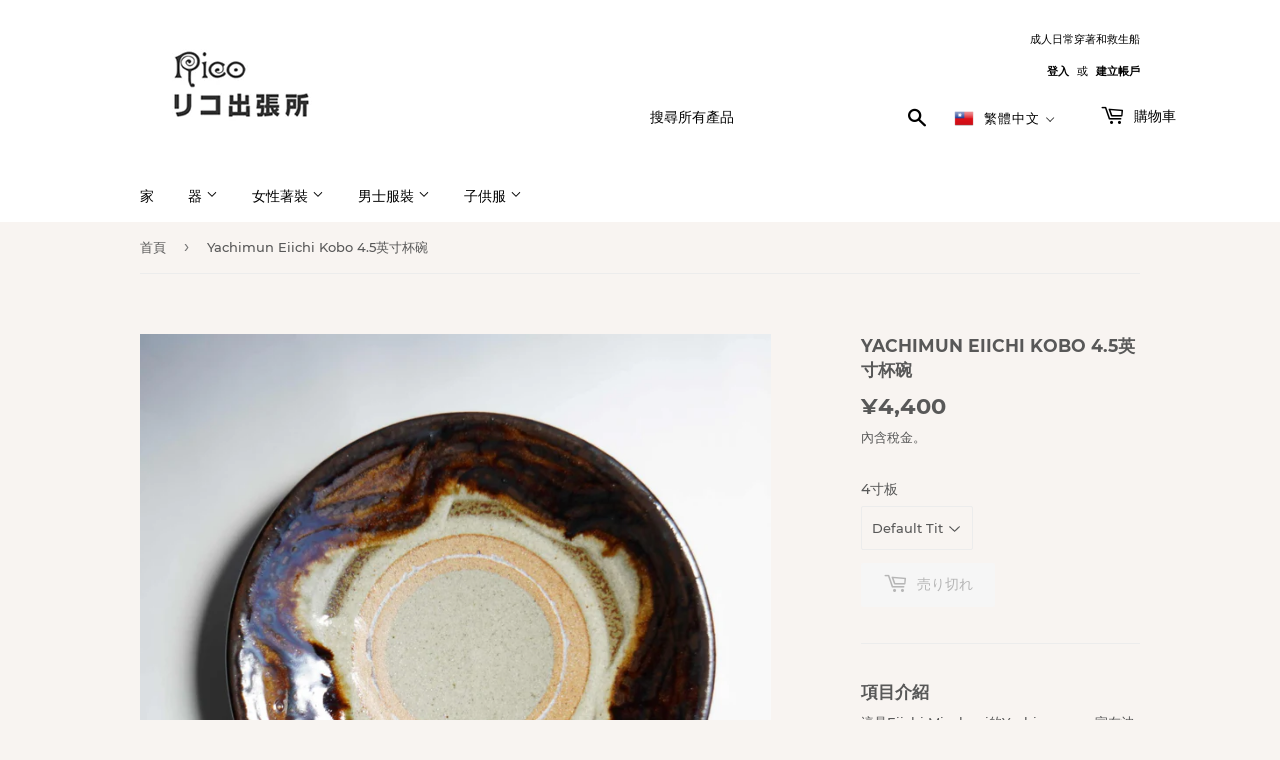

--- FILE ---
content_type: text/html; charset=utf-8
request_url: https://rico-fukushima.jp/zh/products/%E3%82%84%E3%81%A1%E3%82%80%E3%82%93-%E6%A6%AE%E4%B8%80%E5%B7%A5%E6%88%BF-4-5%E5%AF%B8%E3%83%AA%E3%83%A0%E9%89%A2%E3%81%AE%E3%82%B3%E3%83%94%E3%83%BC
body_size: 29949
content:
<!doctype html>
<html class="no-touch no-js">
<head>
  <script>(function(H){H.className=H.className.replace(/\bno-js\b/,'js')})(document.documentElement)</script>
  <!-- Basic page needs ================================================== -->
  <meta charset="utf-8">
  <meta http-equiv="X-UA-Compatible" content="IE=edge,chrome=1">

  
  <link rel="shortcut icon" href="//rico-fukushima.jp/cdn/shop/files/favicon_32x32.jpg?v=1613795867" type="image/png" />
  

  <!-- Title and description ================================================== -->
  <title>
  Yachimun Eiichi Kobo 4.5英寸杯碗 &ndash; Rico・リコ出張所
  </title>

  
    <meta name="description" content="項目介紹 這是Eiichi Miyakuni的Yachimun，一家在沖繩製造的Eiichi工作室。 帶邊緣的小碗。 在我的家中，我將其用於醋製食品和hi煮。 您還添加冰淇淋和酸奶。     對於那些訂購多件的人 該容器具有相同的顏色和相同的製造方法， 每塊的表情和顏色密度將根據燒製的數量而有所不同。 請理解，尺寸和顏色有所不同。 如果您有興趣，請與我們聯繫。 　　　　 尺寸指南 4.5英寸碗 直徑約14厘米，高約6厘米 材料 陶器 產地 沖繩 交貨 佐川急彬（可以指定日期和時間）：○ 購買前 由於每個項目都是手工製作的，因此顏色和形狀並不統一。由於釉面陶瓷的性質，存在黑點，不均勻，渾濁，侵入和裂縫。此外，用柴火燃燒時，土壤和灰燼可">
  

  <!-- Product meta ================================================== -->
  <!-- /snippets/social-meta-tags.liquid -->




<meta property="og:site_name" content="Rico・リコ出張所">
<meta property="og:url" content="https://rico-fukushima.jp/zh/products/%e3%82%84%e3%81%a1%e3%82%80%e3%82%93-%e6%a6%ae%e4%b8%80%e5%b7%a5%e6%88%bf-4-5%e5%af%b8%e3%83%aa%e3%83%a0%e9%89%a2%e3%81%ae%e3%82%b3%e3%83%94%e3%83%bc">
<meta property="og:title" content="Yachimun Eiichi Kobo 4.5英寸杯碗">
<meta property="og:type" content="product">
<meta property="og:description" content="項目介紹 這是Eiichi Miyakuni的Yachimun，一家在沖繩製造的Eiichi工作室。 帶邊緣的小碗。 在我的家中，我將其用於醋製食品和hi煮。 您還添加冰淇淋和酸奶。     對於那些訂購多件的人 該容器具有相同的顏色和相同的製造方法， 每塊的表情和顏色密度將根據燒製的數量而有所不同。 請理解，尺寸和顏色有所不同。 如果您有興趣，請與我們聯繫。 　　　　 尺寸指南 4.5英寸碗 直徑約14厘米，高約6厘米 材料 陶器 產地 沖繩 交貨 佐川急彬（可以指定日期和時間）：○ 購買前 由於每個項目都是手工製作的，因此顏色和形狀並不統一。由於釉面陶瓷的性質，存在黑點，不均勻，渾濁，侵入和裂縫。此外，用柴火燃燒時，土壤和灰燼可">

  <meta property="og:price:amount" content="4,400">
  <meta property="og:price:currency" content="JPY">

<meta property="og:image" content="http://rico-fukushima.jp/cdn/shop/products/2021.4.9.11_1200x1200.jpg?v=1620796695"><meta property="og:image" content="http://rico-fukushima.jp/cdn/shop/products/2021.4.9.13_1200x1200.jpg?v=1620796701"><meta property="og:image" content="http://rico-fukushima.jp/cdn/shop/products/2021.4.9.12_1200x1200.jpg?v=1620796701">
<meta property="og:image:secure_url" content="https://rico-fukushima.jp/cdn/shop/products/2021.4.9.11_1200x1200.jpg?v=1620796695"><meta property="og:image:secure_url" content="https://rico-fukushima.jp/cdn/shop/products/2021.4.9.13_1200x1200.jpg?v=1620796701"><meta property="og:image:secure_url" content="https://rico-fukushima.jp/cdn/shop/products/2021.4.9.12_1200x1200.jpg?v=1620796701">


<meta name="twitter:card" content="summary_large_image">
<meta name="twitter:title" content="Yachimun Eiichi Kobo 4.5英寸杯碗">
<meta name="twitter:description" content="項目介紹 這是Eiichi Miyakuni的Yachimun，一家在沖繩製造的Eiichi工作室。 帶邊緣的小碗。 在我的家中，我將其用於醋製食品和hi煮。 您還添加冰淇淋和酸奶。     對於那些訂購多件的人 該容器具有相同的顏色和相同的製造方法， 每塊的表情和顏色密度將根據燒製的數量而有所不同。 請理解，尺寸和顏色有所不同。 如果您有興趣，請與我們聯繫。 　　　　 尺寸指南 4.5英寸碗 直徑約14厘米，高約6厘米 材料 陶器 產地 沖繩 交貨 佐川急彬（可以指定日期和時間）：○ 購買前 由於每個項目都是手工製作的，因此顏色和形狀並不統一。由於釉面陶瓷的性質，存在黑點，不均勻，渾濁，侵入和裂縫。此外，用柴火燃燒時，土壤和灰燼可">


  <!-- Helpers ================================================== -->
  <link rel="canonical" href="https://rico-fukushima.jp/zh/products/%e3%82%84%e3%81%a1%e3%82%80%e3%82%93-%e6%a6%ae%e4%b8%80%e5%b7%a5%e6%88%bf-4-5%e5%af%b8%e3%83%aa%e3%83%a0%e9%89%a2%e3%81%ae%e3%82%b3%e3%83%94%e3%83%bc">
  <meta name="viewport" content="width=device-width,initial-scale=1">

  <!-- CSS ================================================== -->
  <link href="//rico-fukushima.jp/cdn/shop/t/3/assets/theme.scss.css?v=182351815100052590651674790095" rel="stylesheet" type="text/css" media="all" />

  <!-- Header hook for plugins ================================================== -->
  <script>window.performance && window.performance.mark && window.performance.mark('shopify.content_for_header.start');</script><meta name="facebook-domain-verification" content="x6tp10jcudzg7mb3ms3wpslq43k7v2">
<meta name="facebook-domain-verification" content="ilyp0gogxzp7z5nkl7bfwmpgfh3c47">
<meta id="shopify-digital-wallet" name="shopify-digital-wallet" content="/50462523549/digital_wallets/dialog">
<meta name="shopify-checkout-api-token" content="946d24137b252e62df9dee82189ac0cc">
<meta id="in-context-paypal-metadata" data-shop-id="50462523549" data-venmo-supported="false" data-environment="production" data-locale="en_US" data-paypal-v4="true" data-currency="JPY">
<link rel="alternate" hreflang="x-default" href="https://rico-fukushima.jp/products/%E3%82%84%E3%81%A1%E3%82%80%E3%82%93-%E6%A6%AE%E4%B8%80%E5%B7%A5%E6%88%BF-4-5%E5%AF%B8%E3%83%AA%E3%83%A0%E9%89%A2%E3%81%AE%E3%82%B3%E3%83%94%E3%83%BC">
<link rel="alternate" hreflang="ja" href="https://rico-fukushima.jp/products/%E3%82%84%E3%81%A1%E3%82%80%E3%82%93-%E6%A6%AE%E4%B8%80%E5%B7%A5%E6%88%BF-4-5%E5%AF%B8%E3%83%AA%E3%83%A0%E9%89%A2%E3%81%AE%E3%82%B3%E3%83%94%E3%83%BC">
<link rel="alternate" hreflang="en" href="https://rico-fukushima.jp/en/products/%E3%82%84%E3%81%A1%E3%82%80%E3%82%93-%E6%A6%AE%E4%B8%80%E5%B7%A5%E6%88%BF-4-5%E5%AF%B8%E3%83%AA%E3%83%A0%E9%89%A2%E3%81%AE%E3%82%B3%E3%83%94%E3%83%BC">
<link rel="alternate" hreflang="zh-Hant" href="https://rico-fukushima.jp/zh/products/%E3%82%84%E3%81%A1%E3%82%80%E3%82%93-%E6%A6%AE%E4%B8%80%E5%B7%A5%E6%88%BF-4-5%E5%AF%B8%E3%83%AA%E3%83%A0%E9%89%A2%E3%81%AE%E3%82%B3%E3%83%94%E3%83%BC">
<link rel="alternate" hreflang="zh-Hant-AC" href="https://rico-fukushima.jp/zh/products/%E3%82%84%E3%81%A1%E3%82%80%E3%82%93-%E6%A6%AE%E4%B8%80%E5%B7%A5%E6%88%BF-4-5%E5%AF%B8%E3%83%AA%E3%83%A0%E9%89%A2%E3%81%AE%E3%82%B3%E3%83%94%E3%83%BC">
<link rel="alternate" hreflang="zh-Hant-AD" href="https://rico-fukushima.jp/zh/products/%E3%82%84%E3%81%A1%E3%82%80%E3%82%93-%E6%A6%AE%E4%B8%80%E5%B7%A5%E6%88%BF-4-5%E5%AF%B8%E3%83%AA%E3%83%A0%E9%89%A2%E3%81%AE%E3%82%B3%E3%83%94%E3%83%BC">
<link rel="alternate" hreflang="zh-Hant-AE" href="https://rico-fukushima.jp/zh/products/%E3%82%84%E3%81%A1%E3%82%80%E3%82%93-%E6%A6%AE%E4%B8%80%E5%B7%A5%E6%88%BF-4-5%E5%AF%B8%E3%83%AA%E3%83%A0%E9%89%A2%E3%81%AE%E3%82%B3%E3%83%94%E3%83%BC">
<link rel="alternate" hreflang="zh-Hant-AF" href="https://rico-fukushima.jp/zh/products/%E3%82%84%E3%81%A1%E3%82%80%E3%82%93-%E6%A6%AE%E4%B8%80%E5%B7%A5%E6%88%BF-4-5%E5%AF%B8%E3%83%AA%E3%83%A0%E9%89%A2%E3%81%AE%E3%82%B3%E3%83%94%E3%83%BC">
<link rel="alternate" hreflang="zh-Hant-AG" href="https://rico-fukushima.jp/zh/products/%E3%82%84%E3%81%A1%E3%82%80%E3%82%93-%E6%A6%AE%E4%B8%80%E5%B7%A5%E6%88%BF-4-5%E5%AF%B8%E3%83%AA%E3%83%A0%E9%89%A2%E3%81%AE%E3%82%B3%E3%83%94%E3%83%BC">
<link rel="alternate" hreflang="zh-Hant-AI" href="https://rico-fukushima.jp/zh/products/%E3%82%84%E3%81%A1%E3%82%80%E3%82%93-%E6%A6%AE%E4%B8%80%E5%B7%A5%E6%88%BF-4-5%E5%AF%B8%E3%83%AA%E3%83%A0%E9%89%A2%E3%81%AE%E3%82%B3%E3%83%94%E3%83%BC">
<link rel="alternate" hreflang="zh-Hant-AL" href="https://rico-fukushima.jp/zh/products/%E3%82%84%E3%81%A1%E3%82%80%E3%82%93-%E6%A6%AE%E4%B8%80%E5%B7%A5%E6%88%BF-4-5%E5%AF%B8%E3%83%AA%E3%83%A0%E9%89%A2%E3%81%AE%E3%82%B3%E3%83%94%E3%83%BC">
<link rel="alternate" hreflang="zh-Hant-AM" href="https://rico-fukushima.jp/zh/products/%E3%82%84%E3%81%A1%E3%82%80%E3%82%93-%E6%A6%AE%E4%B8%80%E5%B7%A5%E6%88%BF-4-5%E5%AF%B8%E3%83%AA%E3%83%A0%E9%89%A2%E3%81%AE%E3%82%B3%E3%83%94%E3%83%BC">
<link rel="alternate" hreflang="zh-Hant-AO" href="https://rico-fukushima.jp/zh/products/%E3%82%84%E3%81%A1%E3%82%80%E3%82%93-%E6%A6%AE%E4%B8%80%E5%B7%A5%E6%88%BF-4-5%E5%AF%B8%E3%83%AA%E3%83%A0%E9%89%A2%E3%81%AE%E3%82%B3%E3%83%94%E3%83%BC">
<link rel="alternate" hreflang="zh-Hant-AR" href="https://rico-fukushima.jp/zh/products/%E3%82%84%E3%81%A1%E3%82%80%E3%82%93-%E6%A6%AE%E4%B8%80%E5%B7%A5%E6%88%BF-4-5%E5%AF%B8%E3%83%AA%E3%83%A0%E9%89%A2%E3%81%AE%E3%82%B3%E3%83%94%E3%83%BC">
<link rel="alternate" hreflang="zh-Hant-AT" href="https://rico-fukushima.jp/zh/products/%E3%82%84%E3%81%A1%E3%82%80%E3%82%93-%E6%A6%AE%E4%B8%80%E5%B7%A5%E6%88%BF-4-5%E5%AF%B8%E3%83%AA%E3%83%A0%E9%89%A2%E3%81%AE%E3%82%B3%E3%83%94%E3%83%BC">
<link rel="alternate" hreflang="zh-Hant-AU" href="https://rico-fukushima.jp/zh/products/%E3%82%84%E3%81%A1%E3%82%80%E3%82%93-%E6%A6%AE%E4%B8%80%E5%B7%A5%E6%88%BF-4-5%E5%AF%B8%E3%83%AA%E3%83%A0%E9%89%A2%E3%81%AE%E3%82%B3%E3%83%94%E3%83%BC">
<link rel="alternate" hreflang="zh-Hant-AW" href="https://rico-fukushima.jp/zh/products/%E3%82%84%E3%81%A1%E3%82%80%E3%82%93-%E6%A6%AE%E4%B8%80%E5%B7%A5%E6%88%BF-4-5%E5%AF%B8%E3%83%AA%E3%83%A0%E9%89%A2%E3%81%AE%E3%82%B3%E3%83%94%E3%83%BC">
<link rel="alternate" hreflang="zh-Hant-AX" href="https://rico-fukushima.jp/zh/products/%E3%82%84%E3%81%A1%E3%82%80%E3%82%93-%E6%A6%AE%E4%B8%80%E5%B7%A5%E6%88%BF-4-5%E5%AF%B8%E3%83%AA%E3%83%A0%E9%89%A2%E3%81%AE%E3%82%B3%E3%83%94%E3%83%BC">
<link rel="alternate" hreflang="zh-Hant-AZ" href="https://rico-fukushima.jp/zh/products/%E3%82%84%E3%81%A1%E3%82%80%E3%82%93-%E6%A6%AE%E4%B8%80%E5%B7%A5%E6%88%BF-4-5%E5%AF%B8%E3%83%AA%E3%83%A0%E9%89%A2%E3%81%AE%E3%82%B3%E3%83%94%E3%83%BC">
<link rel="alternate" hreflang="zh-Hant-BA" href="https://rico-fukushima.jp/zh/products/%E3%82%84%E3%81%A1%E3%82%80%E3%82%93-%E6%A6%AE%E4%B8%80%E5%B7%A5%E6%88%BF-4-5%E5%AF%B8%E3%83%AA%E3%83%A0%E9%89%A2%E3%81%AE%E3%82%B3%E3%83%94%E3%83%BC">
<link rel="alternate" hreflang="zh-Hant-BB" href="https://rico-fukushima.jp/zh/products/%E3%82%84%E3%81%A1%E3%82%80%E3%82%93-%E6%A6%AE%E4%B8%80%E5%B7%A5%E6%88%BF-4-5%E5%AF%B8%E3%83%AA%E3%83%A0%E9%89%A2%E3%81%AE%E3%82%B3%E3%83%94%E3%83%BC">
<link rel="alternate" hreflang="zh-Hant-BD" href="https://rico-fukushima.jp/zh/products/%E3%82%84%E3%81%A1%E3%82%80%E3%82%93-%E6%A6%AE%E4%B8%80%E5%B7%A5%E6%88%BF-4-5%E5%AF%B8%E3%83%AA%E3%83%A0%E9%89%A2%E3%81%AE%E3%82%B3%E3%83%94%E3%83%BC">
<link rel="alternate" hreflang="zh-Hant-BE" href="https://rico-fukushima.jp/zh/products/%E3%82%84%E3%81%A1%E3%82%80%E3%82%93-%E6%A6%AE%E4%B8%80%E5%B7%A5%E6%88%BF-4-5%E5%AF%B8%E3%83%AA%E3%83%A0%E9%89%A2%E3%81%AE%E3%82%B3%E3%83%94%E3%83%BC">
<link rel="alternate" hreflang="zh-Hant-BF" href="https://rico-fukushima.jp/zh/products/%E3%82%84%E3%81%A1%E3%82%80%E3%82%93-%E6%A6%AE%E4%B8%80%E5%B7%A5%E6%88%BF-4-5%E5%AF%B8%E3%83%AA%E3%83%A0%E9%89%A2%E3%81%AE%E3%82%B3%E3%83%94%E3%83%BC">
<link rel="alternate" hreflang="zh-Hant-BG" href="https://rico-fukushima.jp/zh/products/%E3%82%84%E3%81%A1%E3%82%80%E3%82%93-%E6%A6%AE%E4%B8%80%E5%B7%A5%E6%88%BF-4-5%E5%AF%B8%E3%83%AA%E3%83%A0%E9%89%A2%E3%81%AE%E3%82%B3%E3%83%94%E3%83%BC">
<link rel="alternate" hreflang="zh-Hant-BH" href="https://rico-fukushima.jp/zh/products/%E3%82%84%E3%81%A1%E3%82%80%E3%82%93-%E6%A6%AE%E4%B8%80%E5%B7%A5%E6%88%BF-4-5%E5%AF%B8%E3%83%AA%E3%83%A0%E9%89%A2%E3%81%AE%E3%82%B3%E3%83%94%E3%83%BC">
<link rel="alternate" hreflang="zh-Hant-BI" href="https://rico-fukushima.jp/zh/products/%E3%82%84%E3%81%A1%E3%82%80%E3%82%93-%E6%A6%AE%E4%B8%80%E5%B7%A5%E6%88%BF-4-5%E5%AF%B8%E3%83%AA%E3%83%A0%E9%89%A2%E3%81%AE%E3%82%B3%E3%83%94%E3%83%BC">
<link rel="alternate" hreflang="zh-Hant-BJ" href="https://rico-fukushima.jp/zh/products/%E3%82%84%E3%81%A1%E3%82%80%E3%82%93-%E6%A6%AE%E4%B8%80%E5%B7%A5%E6%88%BF-4-5%E5%AF%B8%E3%83%AA%E3%83%A0%E9%89%A2%E3%81%AE%E3%82%B3%E3%83%94%E3%83%BC">
<link rel="alternate" hreflang="zh-Hant-BL" href="https://rico-fukushima.jp/zh/products/%E3%82%84%E3%81%A1%E3%82%80%E3%82%93-%E6%A6%AE%E4%B8%80%E5%B7%A5%E6%88%BF-4-5%E5%AF%B8%E3%83%AA%E3%83%A0%E9%89%A2%E3%81%AE%E3%82%B3%E3%83%94%E3%83%BC">
<link rel="alternate" hreflang="zh-Hant-BM" href="https://rico-fukushima.jp/zh/products/%E3%82%84%E3%81%A1%E3%82%80%E3%82%93-%E6%A6%AE%E4%B8%80%E5%B7%A5%E6%88%BF-4-5%E5%AF%B8%E3%83%AA%E3%83%A0%E9%89%A2%E3%81%AE%E3%82%B3%E3%83%94%E3%83%BC">
<link rel="alternate" hreflang="zh-Hant-BN" href="https://rico-fukushima.jp/zh/products/%E3%82%84%E3%81%A1%E3%82%80%E3%82%93-%E6%A6%AE%E4%B8%80%E5%B7%A5%E6%88%BF-4-5%E5%AF%B8%E3%83%AA%E3%83%A0%E9%89%A2%E3%81%AE%E3%82%B3%E3%83%94%E3%83%BC">
<link rel="alternate" hreflang="zh-Hant-BO" href="https://rico-fukushima.jp/zh/products/%E3%82%84%E3%81%A1%E3%82%80%E3%82%93-%E6%A6%AE%E4%B8%80%E5%B7%A5%E6%88%BF-4-5%E5%AF%B8%E3%83%AA%E3%83%A0%E9%89%A2%E3%81%AE%E3%82%B3%E3%83%94%E3%83%BC">
<link rel="alternate" hreflang="zh-Hant-BQ" href="https://rico-fukushima.jp/zh/products/%E3%82%84%E3%81%A1%E3%82%80%E3%82%93-%E6%A6%AE%E4%B8%80%E5%B7%A5%E6%88%BF-4-5%E5%AF%B8%E3%83%AA%E3%83%A0%E9%89%A2%E3%81%AE%E3%82%B3%E3%83%94%E3%83%BC">
<link rel="alternate" hreflang="zh-Hant-BR" href="https://rico-fukushima.jp/zh/products/%E3%82%84%E3%81%A1%E3%82%80%E3%82%93-%E6%A6%AE%E4%B8%80%E5%B7%A5%E6%88%BF-4-5%E5%AF%B8%E3%83%AA%E3%83%A0%E9%89%A2%E3%81%AE%E3%82%B3%E3%83%94%E3%83%BC">
<link rel="alternate" hreflang="zh-Hant-BS" href="https://rico-fukushima.jp/zh/products/%E3%82%84%E3%81%A1%E3%82%80%E3%82%93-%E6%A6%AE%E4%B8%80%E5%B7%A5%E6%88%BF-4-5%E5%AF%B8%E3%83%AA%E3%83%A0%E9%89%A2%E3%81%AE%E3%82%B3%E3%83%94%E3%83%BC">
<link rel="alternate" hreflang="zh-Hant-BT" href="https://rico-fukushima.jp/zh/products/%E3%82%84%E3%81%A1%E3%82%80%E3%82%93-%E6%A6%AE%E4%B8%80%E5%B7%A5%E6%88%BF-4-5%E5%AF%B8%E3%83%AA%E3%83%A0%E9%89%A2%E3%81%AE%E3%82%B3%E3%83%94%E3%83%BC">
<link rel="alternate" hreflang="zh-Hant-BW" href="https://rico-fukushima.jp/zh/products/%E3%82%84%E3%81%A1%E3%82%80%E3%82%93-%E6%A6%AE%E4%B8%80%E5%B7%A5%E6%88%BF-4-5%E5%AF%B8%E3%83%AA%E3%83%A0%E9%89%A2%E3%81%AE%E3%82%B3%E3%83%94%E3%83%BC">
<link rel="alternate" hreflang="zh-Hant-BY" href="https://rico-fukushima.jp/zh/products/%E3%82%84%E3%81%A1%E3%82%80%E3%82%93-%E6%A6%AE%E4%B8%80%E5%B7%A5%E6%88%BF-4-5%E5%AF%B8%E3%83%AA%E3%83%A0%E9%89%A2%E3%81%AE%E3%82%B3%E3%83%94%E3%83%BC">
<link rel="alternate" hreflang="zh-Hant-BZ" href="https://rico-fukushima.jp/zh/products/%E3%82%84%E3%81%A1%E3%82%80%E3%82%93-%E6%A6%AE%E4%B8%80%E5%B7%A5%E6%88%BF-4-5%E5%AF%B8%E3%83%AA%E3%83%A0%E9%89%A2%E3%81%AE%E3%82%B3%E3%83%94%E3%83%BC">
<link rel="alternate" hreflang="zh-Hant-CA" href="https://rico-fukushima.jp/zh/products/%E3%82%84%E3%81%A1%E3%82%80%E3%82%93-%E6%A6%AE%E4%B8%80%E5%B7%A5%E6%88%BF-4-5%E5%AF%B8%E3%83%AA%E3%83%A0%E9%89%A2%E3%81%AE%E3%82%B3%E3%83%94%E3%83%BC">
<link rel="alternate" hreflang="zh-Hant-CC" href="https://rico-fukushima.jp/zh/products/%E3%82%84%E3%81%A1%E3%82%80%E3%82%93-%E6%A6%AE%E4%B8%80%E5%B7%A5%E6%88%BF-4-5%E5%AF%B8%E3%83%AA%E3%83%A0%E9%89%A2%E3%81%AE%E3%82%B3%E3%83%94%E3%83%BC">
<link rel="alternate" hreflang="zh-Hant-CD" href="https://rico-fukushima.jp/zh/products/%E3%82%84%E3%81%A1%E3%82%80%E3%82%93-%E6%A6%AE%E4%B8%80%E5%B7%A5%E6%88%BF-4-5%E5%AF%B8%E3%83%AA%E3%83%A0%E9%89%A2%E3%81%AE%E3%82%B3%E3%83%94%E3%83%BC">
<link rel="alternate" hreflang="zh-Hant-CF" href="https://rico-fukushima.jp/zh/products/%E3%82%84%E3%81%A1%E3%82%80%E3%82%93-%E6%A6%AE%E4%B8%80%E5%B7%A5%E6%88%BF-4-5%E5%AF%B8%E3%83%AA%E3%83%A0%E9%89%A2%E3%81%AE%E3%82%B3%E3%83%94%E3%83%BC">
<link rel="alternate" hreflang="zh-Hant-CG" href="https://rico-fukushima.jp/zh/products/%E3%82%84%E3%81%A1%E3%82%80%E3%82%93-%E6%A6%AE%E4%B8%80%E5%B7%A5%E6%88%BF-4-5%E5%AF%B8%E3%83%AA%E3%83%A0%E9%89%A2%E3%81%AE%E3%82%B3%E3%83%94%E3%83%BC">
<link rel="alternate" hreflang="zh-Hant-CH" href="https://rico-fukushima.jp/zh/products/%E3%82%84%E3%81%A1%E3%82%80%E3%82%93-%E6%A6%AE%E4%B8%80%E5%B7%A5%E6%88%BF-4-5%E5%AF%B8%E3%83%AA%E3%83%A0%E9%89%A2%E3%81%AE%E3%82%B3%E3%83%94%E3%83%BC">
<link rel="alternate" hreflang="zh-Hant-CI" href="https://rico-fukushima.jp/zh/products/%E3%82%84%E3%81%A1%E3%82%80%E3%82%93-%E6%A6%AE%E4%B8%80%E5%B7%A5%E6%88%BF-4-5%E5%AF%B8%E3%83%AA%E3%83%A0%E9%89%A2%E3%81%AE%E3%82%B3%E3%83%94%E3%83%BC">
<link rel="alternate" hreflang="zh-Hant-CK" href="https://rico-fukushima.jp/zh/products/%E3%82%84%E3%81%A1%E3%82%80%E3%82%93-%E6%A6%AE%E4%B8%80%E5%B7%A5%E6%88%BF-4-5%E5%AF%B8%E3%83%AA%E3%83%A0%E9%89%A2%E3%81%AE%E3%82%B3%E3%83%94%E3%83%BC">
<link rel="alternate" hreflang="zh-Hant-CL" href="https://rico-fukushima.jp/zh/products/%E3%82%84%E3%81%A1%E3%82%80%E3%82%93-%E6%A6%AE%E4%B8%80%E5%B7%A5%E6%88%BF-4-5%E5%AF%B8%E3%83%AA%E3%83%A0%E9%89%A2%E3%81%AE%E3%82%B3%E3%83%94%E3%83%BC">
<link rel="alternate" hreflang="zh-Hant-CM" href="https://rico-fukushima.jp/zh/products/%E3%82%84%E3%81%A1%E3%82%80%E3%82%93-%E6%A6%AE%E4%B8%80%E5%B7%A5%E6%88%BF-4-5%E5%AF%B8%E3%83%AA%E3%83%A0%E9%89%A2%E3%81%AE%E3%82%B3%E3%83%94%E3%83%BC">
<link rel="alternate" hreflang="zh-Hant-CN" href="https://rico-fukushima.jp/zh/products/%E3%82%84%E3%81%A1%E3%82%80%E3%82%93-%E6%A6%AE%E4%B8%80%E5%B7%A5%E6%88%BF-4-5%E5%AF%B8%E3%83%AA%E3%83%A0%E9%89%A2%E3%81%AE%E3%82%B3%E3%83%94%E3%83%BC">
<link rel="alternate" hreflang="zh-Hant-CO" href="https://rico-fukushima.jp/zh/products/%E3%82%84%E3%81%A1%E3%82%80%E3%82%93-%E6%A6%AE%E4%B8%80%E5%B7%A5%E6%88%BF-4-5%E5%AF%B8%E3%83%AA%E3%83%A0%E9%89%A2%E3%81%AE%E3%82%B3%E3%83%94%E3%83%BC">
<link rel="alternate" hreflang="zh-Hant-CR" href="https://rico-fukushima.jp/zh/products/%E3%82%84%E3%81%A1%E3%82%80%E3%82%93-%E6%A6%AE%E4%B8%80%E5%B7%A5%E6%88%BF-4-5%E5%AF%B8%E3%83%AA%E3%83%A0%E9%89%A2%E3%81%AE%E3%82%B3%E3%83%94%E3%83%BC">
<link rel="alternate" hreflang="zh-Hant-CV" href="https://rico-fukushima.jp/zh/products/%E3%82%84%E3%81%A1%E3%82%80%E3%82%93-%E6%A6%AE%E4%B8%80%E5%B7%A5%E6%88%BF-4-5%E5%AF%B8%E3%83%AA%E3%83%A0%E9%89%A2%E3%81%AE%E3%82%B3%E3%83%94%E3%83%BC">
<link rel="alternate" hreflang="zh-Hant-CW" href="https://rico-fukushima.jp/zh/products/%E3%82%84%E3%81%A1%E3%82%80%E3%82%93-%E6%A6%AE%E4%B8%80%E5%B7%A5%E6%88%BF-4-5%E5%AF%B8%E3%83%AA%E3%83%A0%E9%89%A2%E3%81%AE%E3%82%B3%E3%83%94%E3%83%BC">
<link rel="alternate" hreflang="zh-Hant-CX" href="https://rico-fukushima.jp/zh/products/%E3%82%84%E3%81%A1%E3%82%80%E3%82%93-%E6%A6%AE%E4%B8%80%E5%B7%A5%E6%88%BF-4-5%E5%AF%B8%E3%83%AA%E3%83%A0%E9%89%A2%E3%81%AE%E3%82%B3%E3%83%94%E3%83%BC">
<link rel="alternate" hreflang="zh-Hant-CY" href="https://rico-fukushima.jp/zh/products/%E3%82%84%E3%81%A1%E3%82%80%E3%82%93-%E6%A6%AE%E4%B8%80%E5%B7%A5%E6%88%BF-4-5%E5%AF%B8%E3%83%AA%E3%83%A0%E9%89%A2%E3%81%AE%E3%82%B3%E3%83%94%E3%83%BC">
<link rel="alternate" hreflang="zh-Hant-CZ" href="https://rico-fukushima.jp/zh/products/%E3%82%84%E3%81%A1%E3%82%80%E3%82%93-%E6%A6%AE%E4%B8%80%E5%B7%A5%E6%88%BF-4-5%E5%AF%B8%E3%83%AA%E3%83%A0%E9%89%A2%E3%81%AE%E3%82%B3%E3%83%94%E3%83%BC">
<link rel="alternate" hreflang="zh-Hant-DE" href="https://rico-fukushima.jp/zh/products/%E3%82%84%E3%81%A1%E3%82%80%E3%82%93-%E6%A6%AE%E4%B8%80%E5%B7%A5%E6%88%BF-4-5%E5%AF%B8%E3%83%AA%E3%83%A0%E9%89%A2%E3%81%AE%E3%82%B3%E3%83%94%E3%83%BC">
<link rel="alternate" hreflang="zh-Hant-DJ" href="https://rico-fukushima.jp/zh/products/%E3%82%84%E3%81%A1%E3%82%80%E3%82%93-%E6%A6%AE%E4%B8%80%E5%B7%A5%E6%88%BF-4-5%E5%AF%B8%E3%83%AA%E3%83%A0%E9%89%A2%E3%81%AE%E3%82%B3%E3%83%94%E3%83%BC">
<link rel="alternate" hreflang="zh-Hant-DK" href="https://rico-fukushima.jp/zh/products/%E3%82%84%E3%81%A1%E3%82%80%E3%82%93-%E6%A6%AE%E4%B8%80%E5%B7%A5%E6%88%BF-4-5%E5%AF%B8%E3%83%AA%E3%83%A0%E9%89%A2%E3%81%AE%E3%82%B3%E3%83%94%E3%83%BC">
<link rel="alternate" hreflang="zh-Hant-DM" href="https://rico-fukushima.jp/zh/products/%E3%82%84%E3%81%A1%E3%82%80%E3%82%93-%E6%A6%AE%E4%B8%80%E5%B7%A5%E6%88%BF-4-5%E5%AF%B8%E3%83%AA%E3%83%A0%E9%89%A2%E3%81%AE%E3%82%B3%E3%83%94%E3%83%BC">
<link rel="alternate" hreflang="zh-Hant-DO" href="https://rico-fukushima.jp/zh/products/%E3%82%84%E3%81%A1%E3%82%80%E3%82%93-%E6%A6%AE%E4%B8%80%E5%B7%A5%E6%88%BF-4-5%E5%AF%B8%E3%83%AA%E3%83%A0%E9%89%A2%E3%81%AE%E3%82%B3%E3%83%94%E3%83%BC">
<link rel="alternate" hreflang="zh-Hant-DZ" href="https://rico-fukushima.jp/zh/products/%E3%82%84%E3%81%A1%E3%82%80%E3%82%93-%E6%A6%AE%E4%B8%80%E5%B7%A5%E6%88%BF-4-5%E5%AF%B8%E3%83%AA%E3%83%A0%E9%89%A2%E3%81%AE%E3%82%B3%E3%83%94%E3%83%BC">
<link rel="alternate" hreflang="zh-Hant-EC" href="https://rico-fukushima.jp/zh/products/%E3%82%84%E3%81%A1%E3%82%80%E3%82%93-%E6%A6%AE%E4%B8%80%E5%B7%A5%E6%88%BF-4-5%E5%AF%B8%E3%83%AA%E3%83%A0%E9%89%A2%E3%81%AE%E3%82%B3%E3%83%94%E3%83%BC">
<link rel="alternate" hreflang="zh-Hant-EE" href="https://rico-fukushima.jp/zh/products/%E3%82%84%E3%81%A1%E3%82%80%E3%82%93-%E6%A6%AE%E4%B8%80%E5%B7%A5%E6%88%BF-4-5%E5%AF%B8%E3%83%AA%E3%83%A0%E9%89%A2%E3%81%AE%E3%82%B3%E3%83%94%E3%83%BC">
<link rel="alternate" hreflang="zh-Hant-EG" href="https://rico-fukushima.jp/zh/products/%E3%82%84%E3%81%A1%E3%82%80%E3%82%93-%E6%A6%AE%E4%B8%80%E5%B7%A5%E6%88%BF-4-5%E5%AF%B8%E3%83%AA%E3%83%A0%E9%89%A2%E3%81%AE%E3%82%B3%E3%83%94%E3%83%BC">
<link rel="alternate" hreflang="zh-Hant-EH" href="https://rico-fukushima.jp/zh/products/%E3%82%84%E3%81%A1%E3%82%80%E3%82%93-%E6%A6%AE%E4%B8%80%E5%B7%A5%E6%88%BF-4-5%E5%AF%B8%E3%83%AA%E3%83%A0%E9%89%A2%E3%81%AE%E3%82%B3%E3%83%94%E3%83%BC">
<link rel="alternate" hreflang="zh-Hant-ER" href="https://rico-fukushima.jp/zh/products/%E3%82%84%E3%81%A1%E3%82%80%E3%82%93-%E6%A6%AE%E4%B8%80%E5%B7%A5%E6%88%BF-4-5%E5%AF%B8%E3%83%AA%E3%83%A0%E9%89%A2%E3%81%AE%E3%82%B3%E3%83%94%E3%83%BC">
<link rel="alternate" hreflang="zh-Hant-ES" href="https://rico-fukushima.jp/zh/products/%E3%82%84%E3%81%A1%E3%82%80%E3%82%93-%E6%A6%AE%E4%B8%80%E5%B7%A5%E6%88%BF-4-5%E5%AF%B8%E3%83%AA%E3%83%A0%E9%89%A2%E3%81%AE%E3%82%B3%E3%83%94%E3%83%BC">
<link rel="alternate" hreflang="zh-Hant-ET" href="https://rico-fukushima.jp/zh/products/%E3%82%84%E3%81%A1%E3%82%80%E3%82%93-%E6%A6%AE%E4%B8%80%E5%B7%A5%E6%88%BF-4-5%E5%AF%B8%E3%83%AA%E3%83%A0%E9%89%A2%E3%81%AE%E3%82%B3%E3%83%94%E3%83%BC">
<link rel="alternate" hreflang="zh-Hant-FI" href="https://rico-fukushima.jp/zh/products/%E3%82%84%E3%81%A1%E3%82%80%E3%82%93-%E6%A6%AE%E4%B8%80%E5%B7%A5%E6%88%BF-4-5%E5%AF%B8%E3%83%AA%E3%83%A0%E9%89%A2%E3%81%AE%E3%82%B3%E3%83%94%E3%83%BC">
<link rel="alternate" hreflang="zh-Hant-FJ" href="https://rico-fukushima.jp/zh/products/%E3%82%84%E3%81%A1%E3%82%80%E3%82%93-%E6%A6%AE%E4%B8%80%E5%B7%A5%E6%88%BF-4-5%E5%AF%B8%E3%83%AA%E3%83%A0%E9%89%A2%E3%81%AE%E3%82%B3%E3%83%94%E3%83%BC">
<link rel="alternate" hreflang="zh-Hant-FK" href="https://rico-fukushima.jp/zh/products/%E3%82%84%E3%81%A1%E3%82%80%E3%82%93-%E6%A6%AE%E4%B8%80%E5%B7%A5%E6%88%BF-4-5%E5%AF%B8%E3%83%AA%E3%83%A0%E9%89%A2%E3%81%AE%E3%82%B3%E3%83%94%E3%83%BC">
<link rel="alternate" hreflang="zh-Hant-FO" href="https://rico-fukushima.jp/zh/products/%E3%82%84%E3%81%A1%E3%82%80%E3%82%93-%E6%A6%AE%E4%B8%80%E5%B7%A5%E6%88%BF-4-5%E5%AF%B8%E3%83%AA%E3%83%A0%E9%89%A2%E3%81%AE%E3%82%B3%E3%83%94%E3%83%BC">
<link rel="alternate" hreflang="zh-Hant-FR" href="https://rico-fukushima.jp/zh/products/%E3%82%84%E3%81%A1%E3%82%80%E3%82%93-%E6%A6%AE%E4%B8%80%E5%B7%A5%E6%88%BF-4-5%E5%AF%B8%E3%83%AA%E3%83%A0%E9%89%A2%E3%81%AE%E3%82%B3%E3%83%94%E3%83%BC">
<link rel="alternate" hreflang="zh-Hant-GA" href="https://rico-fukushima.jp/zh/products/%E3%82%84%E3%81%A1%E3%82%80%E3%82%93-%E6%A6%AE%E4%B8%80%E5%B7%A5%E6%88%BF-4-5%E5%AF%B8%E3%83%AA%E3%83%A0%E9%89%A2%E3%81%AE%E3%82%B3%E3%83%94%E3%83%BC">
<link rel="alternate" hreflang="zh-Hant-GB" href="https://rico-fukushima.jp/zh/products/%E3%82%84%E3%81%A1%E3%82%80%E3%82%93-%E6%A6%AE%E4%B8%80%E5%B7%A5%E6%88%BF-4-5%E5%AF%B8%E3%83%AA%E3%83%A0%E9%89%A2%E3%81%AE%E3%82%B3%E3%83%94%E3%83%BC">
<link rel="alternate" hreflang="zh-Hant-GD" href="https://rico-fukushima.jp/zh/products/%E3%82%84%E3%81%A1%E3%82%80%E3%82%93-%E6%A6%AE%E4%B8%80%E5%B7%A5%E6%88%BF-4-5%E5%AF%B8%E3%83%AA%E3%83%A0%E9%89%A2%E3%81%AE%E3%82%B3%E3%83%94%E3%83%BC">
<link rel="alternate" hreflang="zh-Hant-GE" href="https://rico-fukushima.jp/zh/products/%E3%82%84%E3%81%A1%E3%82%80%E3%82%93-%E6%A6%AE%E4%B8%80%E5%B7%A5%E6%88%BF-4-5%E5%AF%B8%E3%83%AA%E3%83%A0%E9%89%A2%E3%81%AE%E3%82%B3%E3%83%94%E3%83%BC">
<link rel="alternate" hreflang="zh-Hant-GF" href="https://rico-fukushima.jp/zh/products/%E3%82%84%E3%81%A1%E3%82%80%E3%82%93-%E6%A6%AE%E4%B8%80%E5%B7%A5%E6%88%BF-4-5%E5%AF%B8%E3%83%AA%E3%83%A0%E9%89%A2%E3%81%AE%E3%82%B3%E3%83%94%E3%83%BC">
<link rel="alternate" hreflang="zh-Hant-GG" href="https://rico-fukushima.jp/zh/products/%E3%82%84%E3%81%A1%E3%82%80%E3%82%93-%E6%A6%AE%E4%B8%80%E5%B7%A5%E6%88%BF-4-5%E5%AF%B8%E3%83%AA%E3%83%A0%E9%89%A2%E3%81%AE%E3%82%B3%E3%83%94%E3%83%BC">
<link rel="alternate" hreflang="zh-Hant-GH" href="https://rico-fukushima.jp/zh/products/%E3%82%84%E3%81%A1%E3%82%80%E3%82%93-%E6%A6%AE%E4%B8%80%E5%B7%A5%E6%88%BF-4-5%E5%AF%B8%E3%83%AA%E3%83%A0%E9%89%A2%E3%81%AE%E3%82%B3%E3%83%94%E3%83%BC">
<link rel="alternate" hreflang="zh-Hant-GI" href="https://rico-fukushima.jp/zh/products/%E3%82%84%E3%81%A1%E3%82%80%E3%82%93-%E6%A6%AE%E4%B8%80%E5%B7%A5%E6%88%BF-4-5%E5%AF%B8%E3%83%AA%E3%83%A0%E9%89%A2%E3%81%AE%E3%82%B3%E3%83%94%E3%83%BC">
<link rel="alternate" hreflang="zh-Hant-GL" href="https://rico-fukushima.jp/zh/products/%E3%82%84%E3%81%A1%E3%82%80%E3%82%93-%E6%A6%AE%E4%B8%80%E5%B7%A5%E6%88%BF-4-5%E5%AF%B8%E3%83%AA%E3%83%A0%E9%89%A2%E3%81%AE%E3%82%B3%E3%83%94%E3%83%BC">
<link rel="alternate" hreflang="zh-Hant-GM" href="https://rico-fukushima.jp/zh/products/%E3%82%84%E3%81%A1%E3%82%80%E3%82%93-%E6%A6%AE%E4%B8%80%E5%B7%A5%E6%88%BF-4-5%E5%AF%B8%E3%83%AA%E3%83%A0%E9%89%A2%E3%81%AE%E3%82%B3%E3%83%94%E3%83%BC">
<link rel="alternate" hreflang="zh-Hant-GN" href="https://rico-fukushima.jp/zh/products/%E3%82%84%E3%81%A1%E3%82%80%E3%82%93-%E6%A6%AE%E4%B8%80%E5%B7%A5%E6%88%BF-4-5%E5%AF%B8%E3%83%AA%E3%83%A0%E9%89%A2%E3%81%AE%E3%82%B3%E3%83%94%E3%83%BC">
<link rel="alternate" hreflang="zh-Hant-GP" href="https://rico-fukushima.jp/zh/products/%E3%82%84%E3%81%A1%E3%82%80%E3%82%93-%E6%A6%AE%E4%B8%80%E5%B7%A5%E6%88%BF-4-5%E5%AF%B8%E3%83%AA%E3%83%A0%E9%89%A2%E3%81%AE%E3%82%B3%E3%83%94%E3%83%BC">
<link rel="alternate" hreflang="zh-Hant-GQ" href="https://rico-fukushima.jp/zh/products/%E3%82%84%E3%81%A1%E3%82%80%E3%82%93-%E6%A6%AE%E4%B8%80%E5%B7%A5%E6%88%BF-4-5%E5%AF%B8%E3%83%AA%E3%83%A0%E9%89%A2%E3%81%AE%E3%82%B3%E3%83%94%E3%83%BC">
<link rel="alternate" hreflang="zh-Hant-GR" href="https://rico-fukushima.jp/zh/products/%E3%82%84%E3%81%A1%E3%82%80%E3%82%93-%E6%A6%AE%E4%B8%80%E5%B7%A5%E6%88%BF-4-5%E5%AF%B8%E3%83%AA%E3%83%A0%E9%89%A2%E3%81%AE%E3%82%B3%E3%83%94%E3%83%BC">
<link rel="alternate" hreflang="zh-Hant-GS" href="https://rico-fukushima.jp/zh/products/%E3%82%84%E3%81%A1%E3%82%80%E3%82%93-%E6%A6%AE%E4%B8%80%E5%B7%A5%E6%88%BF-4-5%E5%AF%B8%E3%83%AA%E3%83%A0%E9%89%A2%E3%81%AE%E3%82%B3%E3%83%94%E3%83%BC">
<link rel="alternate" hreflang="zh-Hant-GT" href="https://rico-fukushima.jp/zh/products/%E3%82%84%E3%81%A1%E3%82%80%E3%82%93-%E6%A6%AE%E4%B8%80%E5%B7%A5%E6%88%BF-4-5%E5%AF%B8%E3%83%AA%E3%83%A0%E9%89%A2%E3%81%AE%E3%82%B3%E3%83%94%E3%83%BC">
<link rel="alternate" hreflang="zh-Hant-GW" href="https://rico-fukushima.jp/zh/products/%E3%82%84%E3%81%A1%E3%82%80%E3%82%93-%E6%A6%AE%E4%B8%80%E5%B7%A5%E6%88%BF-4-5%E5%AF%B8%E3%83%AA%E3%83%A0%E9%89%A2%E3%81%AE%E3%82%B3%E3%83%94%E3%83%BC">
<link rel="alternate" hreflang="zh-Hant-GY" href="https://rico-fukushima.jp/zh/products/%E3%82%84%E3%81%A1%E3%82%80%E3%82%93-%E6%A6%AE%E4%B8%80%E5%B7%A5%E6%88%BF-4-5%E5%AF%B8%E3%83%AA%E3%83%A0%E9%89%A2%E3%81%AE%E3%82%B3%E3%83%94%E3%83%BC">
<link rel="alternate" hreflang="zh-Hant-HK" href="https://rico-fukushima.jp/zh/products/%E3%82%84%E3%81%A1%E3%82%80%E3%82%93-%E6%A6%AE%E4%B8%80%E5%B7%A5%E6%88%BF-4-5%E5%AF%B8%E3%83%AA%E3%83%A0%E9%89%A2%E3%81%AE%E3%82%B3%E3%83%94%E3%83%BC">
<link rel="alternate" hreflang="zh-Hant-HN" href="https://rico-fukushima.jp/zh/products/%E3%82%84%E3%81%A1%E3%82%80%E3%82%93-%E6%A6%AE%E4%B8%80%E5%B7%A5%E6%88%BF-4-5%E5%AF%B8%E3%83%AA%E3%83%A0%E9%89%A2%E3%81%AE%E3%82%B3%E3%83%94%E3%83%BC">
<link rel="alternate" hreflang="zh-Hant-HR" href="https://rico-fukushima.jp/zh/products/%E3%82%84%E3%81%A1%E3%82%80%E3%82%93-%E6%A6%AE%E4%B8%80%E5%B7%A5%E6%88%BF-4-5%E5%AF%B8%E3%83%AA%E3%83%A0%E9%89%A2%E3%81%AE%E3%82%B3%E3%83%94%E3%83%BC">
<link rel="alternate" hreflang="zh-Hant-HT" href="https://rico-fukushima.jp/zh/products/%E3%82%84%E3%81%A1%E3%82%80%E3%82%93-%E6%A6%AE%E4%B8%80%E5%B7%A5%E6%88%BF-4-5%E5%AF%B8%E3%83%AA%E3%83%A0%E9%89%A2%E3%81%AE%E3%82%B3%E3%83%94%E3%83%BC">
<link rel="alternate" hreflang="zh-Hant-HU" href="https://rico-fukushima.jp/zh/products/%E3%82%84%E3%81%A1%E3%82%80%E3%82%93-%E6%A6%AE%E4%B8%80%E5%B7%A5%E6%88%BF-4-5%E5%AF%B8%E3%83%AA%E3%83%A0%E9%89%A2%E3%81%AE%E3%82%B3%E3%83%94%E3%83%BC">
<link rel="alternate" hreflang="zh-Hant-ID" href="https://rico-fukushima.jp/zh/products/%E3%82%84%E3%81%A1%E3%82%80%E3%82%93-%E6%A6%AE%E4%B8%80%E5%B7%A5%E6%88%BF-4-5%E5%AF%B8%E3%83%AA%E3%83%A0%E9%89%A2%E3%81%AE%E3%82%B3%E3%83%94%E3%83%BC">
<link rel="alternate" hreflang="zh-Hant-IE" href="https://rico-fukushima.jp/zh/products/%E3%82%84%E3%81%A1%E3%82%80%E3%82%93-%E6%A6%AE%E4%B8%80%E5%B7%A5%E6%88%BF-4-5%E5%AF%B8%E3%83%AA%E3%83%A0%E9%89%A2%E3%81%AE%E3%82%B3%E3%83%94%E3%83%BC">
<link rel="alternate" hreflang="zh-Hant-IL" href="https://rico-fukushima.jp/zh/products/%E3%82%84%E3%81%A1%E3%82%80%E3%82%93-%E6%A6%AE%E4%B8%80%E5%B7%A5%E6%88%BF-4-5%E5%AF%B8%E3%83%AA%E3%83%A0%E9%89%A2%E3%81%AE%E3%82%B3%E3%83%94%E3%83%BC">
<link rel="alternate" hreflang="zh-Hant-IM" href="https://rico-fukushima.jp/zh/products/%E3%82%84%E3%81%A1%E3%82%80%E3%82%93-%E6%A6%AE%E4%B8%80%E5%B7%A5%E6%88%BF-4-5%E5%AF%B8%E3%83%AA%E3%83%A0%E9%89%A2%E3%81%AE%E3%82%B3%E3%83%94%E3%83%BC">
<link rel="alternate" hreflang="zh-Hant-IN" href="https://rico-fukushima.jp/zh/products/%E3%82%84%E3%81%A1%E3%82%80%E3%82%93-%E6%A6%AE%E4%B8%80%E5%B7%A5%E6%88%BF-4-5%E5%AF%B8%E3%83%AA%E3%83%A0%E9%89%A2%E3%81%AE%E3%82%B3%E3%83%94%E3%83%BC">
<link rel="alternate" hreflang="zh-Hant-IO" href="https://rico-fukushima.jp/zh/products/%E3%82%84%E3%81%A1%E3%82%80%E3%82%93-%E6%A6%AE%E4%B8%80%E5%B7%A5%E6%88%BF-4-5%E5%AF%B8%E3%83%AA%E3%83%A0%E9%89%A2%E3%81%AE%E3%82%B3%E3%83%94%E3%83%BC">
<link rel="alternate" hreflang="zh-Hant-IQ" href="https://rico-fukushima.jp/zh/products/%E3%82%84%E3%81%A1%E3%82%80%E3%82%93-%E6%A6%AE%E4%B8%80%E5%B7%A5%E6%88%BF-4-5%E5%AF%B8%E3%83%AA%E3%83%A0%E9%89%A2%E3%81%AE%E3%82%B3%E3%83%94%E3%83%BC">
<link rel="alternate" hreflang="zh-Hant-IS" href="https://rico-fukushima.jp/zh/products/%E3%82%84%E3%81%A1%E3%82%80%E3%82%93-%E6%A6%AE%E4%B8%80%E5%B7%A5%E6%88%BF-4-5%E5%AF%B8%E3%83%AA%E3%83%A0%E9%89%A2%E3%81%AE%E3%82%B3%E3%83%94%E3%83%BC">
<link rel="alternate" hreflang="zh-Hant-IT" href="https://rico-fukushima.jp/zh/products/%E3%82%84%E3%81%A1%E3%82%80%E3%82%93-%E6%A6%AE%E4%B8%80%E5%B7%A5%E6%88%BF-4-5%E5%AF%B8%E3%83%AA%E3%83%A0%E9%89%A2%E3%81%AE%E3%82%B3%E3%83%94%E3%83%BC">
<link rel="alternate" hreflang="zh-Hant-JE" href="https://rico-fukushima.jp/zh/products/%E3%82%84%E3%81%A1%E3%82%80%E3%82%93-%E6%A6%AE%E4%B8%80%E5%B7%A5%E6%88%BF-4-5%E5%AF%B8%E3%83%AA%E3%83%A0%E9%89%A2%E3%81%AE%E3%82%B3%E3%83%94%E3%83%BC">
<link rel="alternate" hreflang="zh-Hant-JM" href="https://rico-fukushima.jp/zh/products/%E3%82%84%E3%81%A1%E3%82%80%E3%82%93-%E6%A6%AE%E4%B8%80%E5%B7%A5%E6%88%BF-4-5%E5%AF%B8%E3%83%AA%E3%83%A0%E9%89%A2%E3%81%AE%E3%82%B3%E3%83%94%E3%83%BC">
<link rel="alternate" hreflang="zh-Hant-JO" href="https://rico-fukushima.jp/zh/products/%E3%82%84%E3%81%A1%E3%82%80%E3%82%93-%E6%A6%AE%E4%B8%80%E5%B7%A5%E6%88%BF-4-5%E5%AF%B8%E3%83%AA%E3%83%A0%E9%89%A2%E3%81%AE%E3%82%B3%E3%83%94%E3%83%BC">
<link rel="alternate" hreflang="zh-Hant-JP" href="https://rico-fukushima.jp/zh/products/%E3%82%84%E3%81%A1%E3%82%80%E3%82%93-%E6%A6%AE%E4%B8%80%E5%B7%A5%E6%88%BF-4-5%E5%AF%B8%E3%83%AA%E3%83%A0%E9%89%A2%E3%81%AE%E3%82%B3%E3%83%94%E3%83%BC">
<link rel="alternate" hreflang="zh-Hant-KE" href="https://rico-fukushima.jp/zh/products/%E3%82%84%E3%81%A1%E3%82%80%E3%82%93-%E6%A6%AE%E4%B8%80%E5%B7%A5%E6%88%BF-4-5%E5%AF%B8%E3%83%AA%E3%83%A0%E9%89%A2%E3%81%AE%E3%82%B3%E3%83%94%E3%83%BC">
<link rel="alternate" hreflang="zh-Hant-KG" href="https://rico-fukushima.jp/zh/products/%E3%82%84%E3%81%A1%E3%82%80%E3%82%93-%E6%A6%AE%E4%B8%80%E5%B7%A5%E6%88%BF-4-5%E5%AF%B8%E3%83%AA%E3%83%A0%E9%89%A2%E3%81%AE%E3%82%B3%E3%83%94%E3%83%BC">
<link rel="alternate" hreflang="zh-Hant-KH" href="https://rico-fukushima.jp/zh/products/%E3%82%84%E3%81%A1%E3%82%80%E3%82%93-%E6%A6%AE%E4%B8%80%E5%B7%A5%E6%88%BF-4-5%E5%AF%B8%E3%83%AA%E3%83%A0%E9%89%A2%E3%81%AE%E3%82%B3%E3%83%94%E3%83%BC">
<link rel="alternate" hreflang="zh-Hant-KI" href="https://rico-fukushima.jp/zh/products/%E3%82%84%E3%81%A1%E3%82%80%E3%82%93-%E6%A6%AE%E4%B8%80%E5%B7%A5%E6%88%BF-4-5%E5%AF%B8%E3%83%AA%E3%83%A0%E9%89%A2%E3%81%AE%E3%82%B3%E3%83%94%E3%83%BC">
<link rel="alternate" hreflang="zh-Hant-KM" href="https://rico-fukushima.jp/zh/products/%E3%82%84%E3%81%A1%E3%82%80%E3%82%93-%E6%A6%AE%E4%B8%80%E5%B7%A5%E6%88%BF-4-5%E5%AF%B8%E3%83%AA%E3%83%A0%E9%89%A2%E3%81%AE%E3%82%B3%E3%83%94%E3%83%BC">
<link rel="alternate" hreflang="zh-Hant-KN" href="https://rico-fukushima.jp/zh/products/%E3%82%84%E3%81%A1%E3%82%80%E3%82%93-%E6%A6%AE%E4%B8%80%E5%B7%A5%E6%88%BF-4-5%E5%AF%B8%E3%83%AA%E3%83%A0%E9%89%A2%E3%81%AE%E3%82%B3%E3%83%94%E3%83%BC">
<link rel="alternate" hreflang="zh-Hant-KR" href="https://rico-fukushima.jp/zh/products/%E3%82%84%E3%81%A1%E3%82%80%E3%82%93-%E6%A6%AE%E4%B8%80%E5%B7%A5%E6%88%BF-4-5%E5%AF%B8%E3%83%AA%E3%83%A0%E9%89%A2%E3%81%AE%E3%82%B3%E3%83%94%E3%83%BC">
<link rel="alternate" hreflang="zh-Hant-KW" href="https://rico-fukushima.jp/zh/products/%E3%82%84%E3%81%A1%E3%82%80%E3%82%93-%E6%A6%AE%E4%B8%80%E5%B7%A5%E6%88%BF-4-5%E5%AF%B8%E3%83%AA%E3%83%A0%E9%89%A2%E3%81%AE%E3%82%B3%E3%83%94%E3%83%BC">
<link rel="alternate" hreflang="zh-Hant-KY" href="https://rico-fukushima.jp/zh/products/%E3%82%84%E3%81%A1%E3%82%80%E3%82%93-%E6%A6%AE%E4%B8%80%E5%B7%A5%E6%88%BF-4-5%E5%AF%B8%E3%83%AA%E3%83%A0%E9%89%A2%E3%81%AE%E3%82%B3%E3%83%94%E3%83%BC">
<link rel="alternate" hreflang="zh-Hant-KZ" href="https://rico-fukushima.jp/zh/products/%E3%82%84%E3%81%A1%E3%82%80%E3%82%93-%E6%A6%AE%E4%B8%80%E5%B7%A5%E6%88%BF-4-5%E5%AF%B8%E3%83%AA%E3%83%A0%E9%89%A2%E3%81%AE%E3%82%B3%E3%83%94%E3%83%BC">
<link rel="alternate" hreflang="zh-Hant-LA" href="https://rico-fukushima.jp/zh/products/%E3%82%84%E3%81%A1%E3%82%80%E3%82%93-%E6%A6%AE%E4%B8%80%E5%B7%A5%E6%88%BF-4-5%E5%AF%B8%E3%83%AA%E3%83%A0%E9%89%A2%E3%81%AE%E3%82%B3%E3%83%94%E3%83%BC">
<link rel="alternate" hreflang="zh-Hant-LB" href="https://rico-fukushima.jp/zh/products/%E3%82%84%E3%81%A1%E3%82%80%E3%82%93-%E6%A6%AE%E4%B8%80%E5%B7%A5%E6%88%BF-4-5%E5%AF%B8%E3%83%AA%E3%83%A0%E9%89%A2%E3%81%AE%E3%82%B3%E3%83%94%E3%83%BC">
<link rel="alternate" hreflang="zh-Hant-LC" href="https://rico-fukushima.jp/zh/products/%E3%82%84%E3%81%A1%E3%82%80%E3%82%93-%E6%A6%AE%E4%B8%80%E5%B7%A5%E6%88%BF-4-5%E5%AF%B8%E3%83%AA%E3%83%A0%E9%89%A2%E3%81%AE%E3%82%B3%E3%83%94%E3%83%BC">
<link rel="alternate" hreflang="zh-Hant-LI" href="https://rico-fukushima.jp/zh/products/%E3%82%84%E3%81%A1%E3%82%80%E3%82%93-%E6%A6%AE%E4%B8%80%E5%B7%A5%E6%88%BF-4-5%E5%AF%B8%E3%83%AA%E3%83%A0%E9%89%A2%E3%81%AE%E3%82%B3%E3%83%94%E3%83%BC">
<link rel="alternate" hreflang="zh-Hant-LK" href="https://rico-fukushima.jp/zh/products/%E3%82%84%E3%81%A1%E3%82%80%E3%82%93-%E6%A6%AE%E4%B8%80%E5%B7%A5%E6%88%BF-4-5%E5%AF%B8%E3%83%AA%E3%83%A0%E9%89%A2%E3%81%AE%E3%82%B3%E3%83%94%E3%83%BC">
<link rel="alternate" hreflang="zh-Hant-LR" href="https://rico-fukushima.jp/zh/products/%E3%82%84%E3%81%A1%E3%82%80%E3%82%93-%E6%A6%AE%E4%B8%80%E5%B7%A5%E6%88%BF-4-5%E5%AF%B8%E3%83%AA%E3%83%A0%E9%89%A2%E3%81%AE%E3%82%B3%E3%83%94%E3%83%BC">
<link rel="alternate" hreflang="zh-Hant-LS" href="https://rico-fukushima.jp/zh/products/%E3%82%84%E3%81%A1%E3%82%80%E3%82%93-%E6%A6%AE%E4%B8%80%E5%B7%A5%E6%88%BF-4-5%E5%AF%B8%E3%83%AA%E3%83%A0%E9%89%A2%E3%81%AE%E3%82%B3%E3%83%94%E3%83%BC">
<link rel="alternate" hreflang="zh-Hant-LT" href="https://rico-fukushima.jp/zh/products/%E3%82%84%E3%81%A1%E3%82%80%E3%82%93-%E6%A6%AE%E4%B8%80%E5%B7%A5%E6%88%BF-4-5%E5%AF%B8%E3%83%AA%E3%83%A0%E9%89%A2%E3%81%AE%E3%82%B3%E3%83%94%E3%83%BC">
<link rel="alternate" hreflang="zh-Hant-LU" href="https://rico-fukushima.jp/zh/products/%E3%82%84%E3%81%A1%E3%82%80%E3%82%93-%E6%A6%AE%E4%B8%80%E5%B7%A5%E6%88%BF-4-5%E5%AF%B8%E3%83%AA%E3%83%A0%E9%89%A2%E3%81%AE%E3%82%B3%E3%83%94%E3%83%BC">
<link rel="alternate" hreflang="zh-Hant-LV" href="https://rico-fukushima.jp/zh/products/%E3%82%84%E3%81%A1%E3%82%80%E3%82%93-%E6%A6%AE%E4%B8%80%E5%B7%A5%E6%88%BF-4-5%E5%AF%B8%E3%83%AA%E3%83%A0%E9%89%A2%E3%81%AE%E3%82%B3%E3%83%94%E3%83%BC">
<link rel="alternate" hreflang="zh-Hant-LY" href="https://rico-fukushima.jp/zh/products/%E3%82%84%E3%81%A1%E3%82%80%E3%82%93-%E6%A6%AE%E4%B8%80%E5%B7%A5%E6%88%BF-4-5%E5%AF%B8%E3%83%AA%E3%83%A0%E9%89%A2%E3%81%AE%E3%82%B3%E3%83%94%E3%83%BC">
<link rel="alternate" hreflang="zh-Hant-MA" href="https://rico-fukushima.jp/zh/products/%E3%82%84%E3%81%A1%E3%82%80%E3%82%93-%E6%A6%AE%E4%B8%80%E5%B7%A5%E6%88%BF-4-5%E5%AF%B8%E3%83%AA%E3%83%A0%E9%89%A2%E3%81%AE%E3%82%B3%E3%83%94%E3%83%BC">
<link rel="alternate" hreflang="zh-Hant-MC" href="https://rico-fukushima.jp/zh/products/%E3%82%84%E3%81%A1%E3%82%80%E3%82%93-%E6%A6%AE%E4%B8%80%E5%B7%A5%E6%88%BF-4-5%E5%AF%B8%E3%83%AA%E3%83%A0%E9%89%A2%E3%81%AE%E3%82%B3%E3%83%94%E3%83%BC">
<link rel="alternate" hreflang="zh-Hant-MD" href="https://rico-fukushima.jp/zh/products/%E3%82%84%E3%81%A1%E3%82%80%E3%82%93-%E6%A6%AE%E4%B8%80%E5%B7%A5%E6%88%BF-4-5%E5%AF%B8%E3%83%AA%E3%83%A0%E9%89%A2%E3%81%AE%E3%82%B3%E3%83%94%E3%83%BC">
<link rel="alternate" hreflang="zh-Hant-ME" href="https://rico-fukushima.jp/zh/products/%E3%82%84%E3%81%A1%E3%82%80%E3%82%93-%E6%A6%AE%E4%B8%80%E5%B7%A5%E6%88%BF-4-5%E5%AF%B8%E3%83%AA%E3%83%A0%E9%89%A2%E3%81%AE%E3%82%B3%E3%83%94%E3%83%BC">
<link rel="alternate" hreflang="zh-Hant-MF" href="https://rico-fukushima.jp/zh/products/%E3%82%84%E3%81%A1%E3%82%80%E3%82%93-%E6%A6%AE%E4%B8%80%E5%B7%A5%E6%88%BF-4-5%E5%AF%B8%E3%83%AA%E3%83%A0%E9%89%A2%E3%81%AE%E3%82%B3%E3%83%94%E3%83%BC">
<link rel="alternate" hreflang="zh-Hant-MG" href="https://rico-fukushima.jp/zh/products/%E3%82%84%E3%81%A1%E3%82%80%E3%82%93-%E6%A6%AE%E4%B8%80%E5%B7%A5%E6%88%BF-4-5%E5%AF%B8%E3%83%AA%E3%83%A0%E9%89%A2%E3%81%AE%E3%82%B3%E3%83%94%E3%83%BC">
<link rel="alternate" hreflang="zh-Hant-MK" href="https://rico-fukushima.jp/zh/products/%E3%82%84%E3%81%A1%E3%82%80%E3%82%93-%E6%A6%AE%E4%B8%80%E5%B7%A5%E6%88%BF-4-5%E5%AF%B8%E3%83%AA%E3%83%A0%E9%89%A2%E3%81%AE%E3%82%B3%E3%83%94%E3%83%BC">
<link rel="alternate" hreflang="zh-Hant-ML" href="https://rico-fukushima.jp/zh/products/%E3%82%84%E3%81%A1%E3%82%80%E3%82%93-%E6%A6%AE%E4%B8%80%E5%B7%A5%E6%88%BF-4-5%E5%AF%B8%E3%83%AA%E3%83%A0%E9%89%A2%E3%81%AE%E3%82%B3%E3%83%94%E3%83%BC">
<link rel="alternate" hreflang="zh-Hant-MM" href="https://rico-fukushima.jp/zh/products/%E3%82%84%E3%81%A1%E3%82%80%E3%82%93-%E6%A6%AE%E4%B8%80%E5%B7%A5%E6%88%BF-4-5%E5%AF%B8%E3%83%AA%E3%83%A0%E9%89%A2%E3%81%AE%E3%82%B3%E3%83%94%E3%83%BC">
<link rel="alternate" hreflang="zh-Hant-MN" href="https://rico-fukushima.jp/zh/products/%E3%82%84%E3%81%A1%E3%82%80%E3%82%93-%E6%A6%AE%E4%B8%80%E5%B7%A5%E6%88%BF-4-5%E5%AF%B8%E3%83%AA%E3%83%A0%E9%89%A2%E3%81%AE%E3%82%B3%E3%83%94%E3%83%BC">
<link rel="alternate" hreflang="zh-Hant-MO" href="https://rico-fukushima.jp/zh/products/%E3%82%84%E3%81%A1%E3%82%80%E3%82%93-%E6%A6%AE%E4%B8%80%E5%B7%A5%E6%88%BF-4-5%E5%AF%B8%E3%83%AA%E3%83%A0%E9%89%A2%E3%81%AE%E3%82%B3%E3%83%94%E3%83%BC">
<link rel="alternate" hreflang="zh-Hant-MQ" href="https://rico-fukushima.jp/zh/products/%E3%82%84%E3%81%A1%E3%82%80%E3%82%93-%E6%A6%AE%E4%B8%80%E5%B7%A5%E6%88%BF-4-5%E5%AF%B8%E3%83%AA%E3%83%A0%E9%89%A2%E3%81%AE%E3%82%B3%E3%83%94%E3%83%BC">
<link rel="alternate" hreflang="zh-Hant-MR" href="https://rico-fukushima.jp/zh/products/%E3%82%84%E3%81%A1%E3%82%80%E3%82%93-%E6%A6%AE%E4%B8%80%E5%B7%A5%E6%88%BF-4-5%E5%AF%B8%E3%83%AA%E3%83%A0%E9%89%A2%E3%81%AE%E3%82%B3%E3%83%94%E3%83%BC">
<link rel="alternate" hreflang="zh-Hant-MS" href="https://rico-fukushima.jp/zh/products/%E3%82%84%E3%81%A1%E3%82%80%E3%82%93-%E6%A6%AE%E4%B8%80%E5%B7%A5%E6%88%BF-4-5%E5%AF%B8%E3%83%AA%E3%83%A0%E9%89%A2%E3%81%AE%E3%82%B3%E3%83%94%E3%83%BC">
<link rel="alternate" hreflang="zh-Hant-MT" href="https://rico-fukushima.jp/zh/products/%E3%82%84%E3%81%A1%E3%82%80%E3%82%93-%E6%A6%AE%E4%B8%80%E5%B7%A5%E6%88%BF-4-5%E5%AF%B8%E3%83%AA%E3%83%A0%E9%89%A2%E3%81%AE%E3%82%B3%E3%83%94%E3%83%BC">
<link rel="alternate" hreflang="zh-Hant-MU" href="https://rico-fukushima.jp/zh/products/%E3%82%84%E3%81%A1%E3%82%80%E3%82%93-%E6%A6%AE%E4%B8%80%E5%B7%A5%E6%88%BF-4-5%E5%AF%B8%E3%83%AA%E3%83%A0%E9%89%A2%E3%81%AE%E3%82%B3%E3%83%94%E3%83%BC">
<link rel="alternate" hreflang="zh-Hant-MV" href="https://rico-fukushima.jp/zh/products/%E3%82%84%E3%81%A1%E3%82%80%E3%82%93-%E6%A6%AE%E4%B8%80%E5%B7%A5%E6%88%BF-4-5%E5%AF%B8%E3%83%AA%E3%83%A0%E9%89%A2%E3%81%AE%E3%82%B3%E3%83%94%E3%83%BC">
<link rel="alternate" hreflang="zh-Hant-MW" href="https://rico-fukushima.jp/zh/products/%E3%82%84%E3%81%A1%E3%82%80%E3%82%93-%E6%A6%AE%E4%B8%80%E5%B7%A5%E6%88%BF-4-5%E5%AF%B8%E3%83%AA%E3%83%A0%E9%89%A2%E3%81%AE%E3%82%B3%E3%83%94%E3%83%BC">
<link rel="alternate" hreflang="zh-Hant-MX" href="https://rico-fukushima.jp/zh/products/%E3%82%84%E3%81%A1%E3%82%80%E3%82%93-%E6%A6%AE%E4%B8%80%E5%B7%A5%E6%88%BF-4-5%E5%AF%B8%E3%83%AA%E3%83%A0%E9%89%A2%E3%81%AE%E3%82%B3%E3%83%94%E3%83%BC">
<link rel="alternate" hreflang="zh-Hant-MY" href="https://rico-fukushima.jp/zh/products/%E3%82%84%E3%81%A1%E3%82%80%E3%82%93-%E6%A6%AE%E4%B8%80%E5%B7%A5%E6%88%BF-4-5%E5%AF%B8%E3%83%AA%E3%83%A0%E9%89%A2%E3%81%AE%E3%82%B3%E3%83%94%E3%83%BC">
<link rel="alternate" hreflang="zh-Hant-MZ" href="https://rico-fukushima.jp/zh/products/%E3%82%84%E3%81%A1%E3%82%80%E3%82%93-%E6%A6%AE%E4%B8%80%E5%B7%A5%E6%88%BF-4-5%E5%AF%B8%E3%83%AA%E3%83%A0%E9%89%A2%E3%81%AE%E3%82%B3%E3%83%94%E3%83%BC">
<link rel="alternate" hreflang="zh-Hant-NA" href="https://rico-fukushima.jp/zh/products/%E3%82%84%E3%81%A1%E3%82%80%E3%82%93-%E6%A6%AE%E4%B8%80%E5%B7%A5%E6%88%BF-4-5%E5%AF%B8%E3%83%AA%E3%83%A0%E9%89%A2%E3%81%AE%E3%82%B3%E3%83%94%E3%83%BC">
<link rel="alternate" hreflang="zh-Hant-NC" href="https://rico-fukushima.jp/zh/products/%E3%82%84%E3%81%A1%E3%82%80%E3%82%93-%E6%A6%AE%E4%B8%80%E5%B7%A5%E6%88%BF-4-5%E5%AF%B8%E3%83%AA%E3%83%A0%E9%89%A2%E3%81%AE%E3%82%B3%E3%83%94%E3%83%BC">
<link rel="alternate" hreflang="zh-Hant-NE" href="https://rico-fukushima.jp/zh/products/%E3%82%84%E3%81%A1%E3%82%80%E3%82%93-%E6%A6%AE%E4%B8%80%E5%B7%A5%E6%88%BF-4-5%E5%AF%B8%E3%83%AA%E3%83%A0%E9%89%A2%E3%81%AE%E3%82%B3%E3%83%94%E3%83%BC">
<link rel="alternate" hreflang="zh-Hant-NF" href="https://rico-fukushima.jp/zh/products/%E3%82%84%E3%81%A1%E3%82%80%E3%82%93-%E6%A6%AE%E4%B8%80%E5%B7%A5%E6%88%BF-4-5%E5%AF%B8%E3%83%AA%E3%83%A0%E9%89%A2%E3%81%AE%E3%82%B3%E3%83%94%E3%83%BC">
<link rel="alternate" hreflang="zh-Hant-NG" href="https://rico-fukushima.jp/zh/products/%E3%82%84%E3%81%A1%E3%82%80%E3%82%93-%E6%A6%AE%E4%B8%80%E5%B7%A5%E6%88%BF-4-5%E5%AF%B8%E3%83%AA%E3%83%A0%E9%89%A2%E3%81%AE%E3%82%B3%E3%83%94%E3%83%BC">
<link rel="alternate" hreflang="zh-Hant-NI" href="https://rico-fukushima.jp/zh/products/%E3%82%84%E3%81%A1%E3%82%80%E3%82%93-%E6%A6%AE%E4%B8%80%E5%B7%A5%E6%88%BF-4-5%E5%AF%B8%E3%83%AA%E3%83%A0%E9%89%A2%E3%81%AE%E3%82%B3%E3%83%94%E3%83%BC">
<link rel="alternate" hreflang="zh-Hant-NL" href="https://rico-fukushima.jp/zh/products/%E3%82%84%E3%81%A1%E3%82%80%E3%82%93-%E6%A6%AE%E4%B8%80%E5%B7%A5%E6%88%BF-4-5%E5%AF%B8%E3%83%AA%E3%83%A0%E9%89%A2%E3%81%AE%E3%82%B3%E3%83%94%E3%83%BC">
<link rel="alternate" hreflang="zh-Hant-NO" href="https://rico-fukushima.jp/zh/products/%E3%82%84%E3%81%A1%E3%82%80%E3%82%93-%E6%A6%AE%E4%B8%80%E5%B7%A5%E6%88%BF-4-5%E5%AF%B8%E3%83%AA%E3%83%A0%E9%89%A2%E3%81%AE%E3%82%B3%E3%83%94%E3%83%BC">
<link rel="alternate" hreflang="zh-Hant-NP" href="https://rico-fukushima.jp/zh/products/%E3%82%84%E3%81%A1%E3%82%80%E3%82%93-%E6%A6%AE%E4%B8%80%E5%B7%A5%E6%88%BF-4-5%E5%AF%B8%E3%83%AA%E3%83%A0%E9%89%A2%E3%81%AE%E3%82%B3%E3%83%94%E3%83%BC">
<link rel="alternate" hreflang="zh-Hant-NR" href="https://rico-fukushima.jp/zh/products/%E3%82%84%E3%81%A1%E3%82%80%E3%82%93-%E6%A6%AE%E4%B8%80%E5%B7%A5%E6%88%BF-4-5%E5%AF%B8%E3%83%AA%E3%83%A0%E9%89%A2%E3%81%AE%E3%82%B3%E3%83%94%E3%83%BC">
<link rel="alternate" hreflang="zh-Hant-NU" href="https://rico-fukushima.jp/zh/products/%E3%82%84%E3%81%A1%E3%82%80%E3%82%93-%E6%A6%AE%E4%B8%80%E5%B7%A5%E6%88%BF-4-5%E5%AF%B8%E3%83%AA%E3%83%A0%E9%89%A2%E3%81%AE%E3%82%B3%E3%83%94%E3%83%BC">
<link rel="alternate" hreflang="zh-Hant-NZ" href="https://rico-fukushima.jp/zh/products/%E3%82%84%E3%81%A1%E3%82%80%E3%82%93-%E6%A6%AE%E4%B8%80%E5%B7%A5%E6%88%BF-4-5%E5%AF%B8%E3%83%AA%E3%83%A0%E9%89%A2%E3%81%AE%E3%82%B3%E3%83%94%E3%83%BC">
<link rel="alternate" hreflang="zh-Hant-OM" href="https://rico-fukushima.jp/zh/products/%E3%82%84%E3%81%A1%E3%82%80%E3%82%93-%E6%A6%AE%E4%B8%80%E5%B7%A5%E6%88%BF-4-5%E5%AF%B8%E3%83%AA%E3%83%A0%E9%89%A2%E3%81%AE%E3%82%B3%E3%83%94%E3%83%BC">
<link rel="alternate" hreflang="zh-Hant-PA" href="https://rico-fukushima.jp/zh/products/%E3%82%84%E3%81%A1%E3%82%80%E3%82%93-%E6%A6%AE%E4%B8%80%E5%B7%A5%E6%88%BF-4-5%E5%AF%B8%E3%83%AA%E3%83%A0%E9%89%A2%E3%81%AE%E3%82%B3%E3%83%94%E3%83%BC">
<link rel="alternate" hreflang="zh-Hant-PE" href="https://rico-fukushima.jp/zh/products/%E3%82%84%E3%81%A1%E3%82%80%E3%82%93-%E6%A6%AE%E4%B8%80%E5%B7%A5%E6%88%BF-4-5%E5%AF%B8%E3%83%AA%E3%83%A0%E9%89%A2%E3%81%AE%E3%82%B3%E3%83%94%E3%83%BC">
<link rel="alternate" hreflang="zh-Hant-PF" href="https://rico-fukushima.jp/zh/products/%E3%82%84%E3%81%A1%E3%82%80%E3%82%93-%E6%A6%AE%E4%B8%80%E5%B7%A5%E6%88%BF-4-5%E5%AF%B8%E3%83%AA%E3%83%A0%E9%89%A2%E3%81%AE%E3%82%B3%E3%83%94%E3%83%BC">
<link rel="alternate" hreflang="zh-Hant-PG" href="https://rico-fukushima.jp/zh/products/%E3%82%84%E3%81%A1%E3%82%80%E3%82%93-%E6%A6%AE%E4%B8%80%E5%B7%A5%E6%88%BF-4-5%E5%AF%B8%E3%83%AA%E3%83%A0%E9%89%A2%E3%81%AE%E3%82%B3%E3%83%94%E3%83%BC">
<link rel="alternate" hreflang="zh-Hant-PH" href="https://rico-fukushima.jp/zh/products/%E3%82%84%E3%81%A1%E3%82%80%E3%82%93-%E6%A6%AE%E4%B8%80%E5%B7%A5%E6%88%BF-4-5%E5%AF%B8%E3%83%AA%E3%83%A0%E9%89%A2%E3%81%AE%E3%82%B3%E3%83%94%E3%83%BC">
<link rel="alternate" hreflang="zh-Hant-PK" href="https://rico-fukushima.jp/zh/products/%E3%82%84%E3%81%A1%E3%82%80%E3%82%93-%E6%A6%AE%E4%B8%80%E5%B7%A5%E6%88%BF-4-5%E5%AF%B8%E3%83%AA%E3%83%A0%E9%89%A2%E3%81%AE%E3%82%B3%E3%83%94%E3%83%BC">
<link rel="alternate" hreflang="zh-Hant-PL" href="https://rico-fukushima.jp/zh/products/%E3%82%84%E3%81%A1%E3%82%80%E3%82%93-%E6%A6%AE%E4%B8%80%E5%B7%A5%E6%88%BF-4-5%E5%AF%B8%E3%83%AA%E3%83%A0%E9%89%A2%E3%81%AE%E3%82%B3%E3%83%94%E3%83%BC">
<link rel="alternate" hreflang="zh-Hant-PM" href="https://rico-fukushima.jp/zh/products/%E3%82%84%E3%81%A1%E3%82%80%E3%82%93-%E6%A6%AE%E4%B8%80%E5%B7%A5%E6%88%BF-4-5%E5%AF%B8%E3%83%AA%E3%83%A0%E9%89%A2%E3%81%AE%E3%82%B3%E3%83%94%E3%83%BC">
<link rel="alternate" hreflang="zh-Hant-PN" href="https://rico-fukushima.jp/zh/products/%E3%82%84%E3%81%A1%E3%82%80%E3%82%93-%E6%A6%AE%E4%B8%80%E5%B7%A5%E6%88%BF-4-5%E5%AF%B8%E3%83%AA%E3%83%A0%E9%89%A2%E3%81%AE%E3%82%B3%E3%83%94%E3%83%BC">
<link rel="alternate" hreflang="zh-Hant-PS" href="https://rico-fukushima.jp/zh/products/%E3%82%84%E3%81%A1%E3%82%80%E3%82%93-%E6%A6%AE%E4%B8%80%E5%B7%A5%E6%88%BF-4-5%E5%AF%B8%E3%83%AA%E3%83%A0%E9%89%A2%E3%81%AE%E3%82%B3%E3%83%94%E3%83%BC">
<link rel="alternate" hreflang="zh-Hant-PT" href="https://rico-fukushima.jp/zh/products/%E3%82%84%E3%81%A1%E3%82%80%E3%82%93-%E6%A6%AE%E4%B8%80%E5%B7%A5%E6%88%BF-4-5%E5%AF%B8%E3%83%AA%E3%83%A0%E9%89%A2%E3%81%AE%E3%82%B3%E3%83%94%E3%83%BC">
<link rel="alternate" hreflang="zh-Hant-PY" href="https://rico-fukushima.jp/zh/products/%E3%82%84%E3%81%A1%E3%82%80%E3%82%93-%E6%A6%AE%E4%B8%80%E5%B7%A5%E6%88%BF-4-5%E5%AF%B8%E3%83%AA%E3%83%A0%E9%89%A2%E3%81%AE%E3%82%B3%E3%83%94%E3%83%BC">
<link rel="alternate" hreflang="zh-Hant-QA" href="https://rico-fukushima.jp/zh/products/%E3%82%84%E3%81%A1%E3%82%80%E3%82%93-%E6%A6%AE%E4%B8%80%E5%B7%A5%E6%88%BF-4-5%E5%AF%B8%E3%83%AA%E3%83%A0%E9%89%A2%E3%81%AE%E3%82%B3%E3%83%94%E3%83%BC">
<link rel="alternate" hreflang="zh-Hant-RE" href="https://rico-fukushima.jp/zh/products/%E3%82%84%E3%81%A1%E3%82%80%E3%82%93-%E6%A6%AE%E4%B8%80%E5%B7%A5%E6%88%BF-4-5%E5%AF%B8%E3%83%AA%E3%83%A0%E9%89%A2%E3%81%AE%E3%82%B3%E3%83%94%E3%83%BC">
<link rel="alternate" hreflang="zh-Hant-RO" href="https://rico-fukushima.jp/zh/products/%E3%82%84%E3%81%A1%E3%82%80%E3%82%93-%E6%A6%AE%E4%B8%80%E5%B7%A5%E6%88%BF-4-5%E5%AF%B8%E3%83%AA%E3%83%A0%E9%89%A2%E3%81%AE%E3%82%B3%E3%83%94%E3%83%BC">
<link rel="alternate" hreflang="zh-Hant-RS" href="https://rico-fukushima.jp/zh/products/%E3%82%84%E3%81%A1%E3%82%80%E3%82%93-%E6%A6%AE%E4%B8%80%E5%B7%A5%E6%88%BF-4-5%E5%AF%B8%E3%83%AA%E3%83%A0%E9%89%A2%E3%81%AE%E3%82%B3%E3%83%94%E3%83%BC">
<link rel="alternate" hreflang="zh-Hant-RU" href="https://rico-fukushima.jp/zh/products/%E3%82%84%E3%81%A1%E3%82%80%E3%82%93-%E6%A6%AE%E4%B8%80%E5%B7%A5%E6%88%BF-4-5%E5%AF%B8%E3%83%AA%E3%83%A0%E9%89%A2%E3%81%AE%E3%82%B3%E3%83%94%E3%83%BC">
<link rel="alternate" hreflang="zh-Hant-RW" href="https://rico-fukushima.jp/zh/products/%E3%82%84%E3%81%A1%E3%82%80%E3%82%93-%E6%A6%AE%E4%B8%80%E5%B7%A5%E6%88%BF-4-5%E5%AF%B8%E3%83%AA%E3%83%A0%E9%89%A2%E3%81%AE%E3%82%B3%E3%83%94%E3%83%BC">
<link rel="alternate" hreflang="zh-Hant-SA" href="https://rico-fukushima.jp/zh/products/%E3%82%84%E3%81%A1%E3%82%80%E3%82%93-%E6%A6%AE%E4%B8%80%E5%B7%A5%E6%88%BF-4-5%E5%AF%B8%E3%83%AA%E3%83%A0%E9%89%A2%E3%81%AE%E3%82%B3%E3%83%94%E3%83%BC">
<link rel="alternate" hreflang="zh-Hant-SB" href="https://rico-fukushima.jp/zh/products/%E3%82%84%E3%81%A1%E3%82%80%E3%82%93-%E6%A6%AE%E4%B8%80%E5%B7%A5%E6%88%BF-4-5%E5%AF%B8%E3%83%AA%E3%83%A0%E9%89%A2%E3%81%AE%E3%82%B3%E3%83%94%E3%83%BC">
<link rel="alternate" hreflang="zh-Hant-SC" href="https://rico-fukushima.jp/zh/products/%E3%82%84%E3%81%A1%E3%82%80%E3%82%93-%E6%A6%AE%E4%B8%80%E5%B7%A5%E6%88%BF-4-5%E5%AF%B8%E3%83%AA%E3%83%A0%E9%89%A2%E3%81%AE%E3%82%B3%E3%83%94%E3%83%BC">
<link rel="alternate" hreflang="zh-Hant-SD" href="https://rico-fukushima.jp/zh/products/%E3%82%84%E3%81%A1%E3%82%80%E3%82%93-%E6%A6%AE%E4%B8%80%E5%B7%A5%E6%88%BF-4-5%E5%AF%B8%E3%83%AA%E3%83%A0%E9%89%A2%E3%81%AE%E3%82%B3%E3%83%94%E3%83%BC">
<link rel="alternate" hreflang="zh-Hant-SE" href="https://rico-fukushima.jp/zh/products/%E3%82%84%E3%81%A1%E3%82%80%E3%82%93-%E6%A6%AE%E4%B8%80%E5%B7%A5%E6%88%BF-4-5%E5%AF%B8%E3%83%AA%E3%83%A0%E9%89%A2%E3%81%AE%E3%82%B3%E3%83%94%E3%83%BC">
<link rel="alternate" hreflang="zh-Hant-SG" href="https://rico-fukushima.jp/zh/products/%E3%82%84%E3%81%A1%E3%82%80%E3%82%93-%E6%A6%AE%E4%B8%80%E5%B7%A5%E6%88%BF-4-5%E5%AF%B8%E3%83%AA%E3%83%A0%E9%89%A2%E3%81%AE%E3%82%B3%E3%83%94%E3%83%BC">
<link rel="alternate" hreflang="zh-Hant-SH" href="https://rico-fukushima.jp/zh/products/%E3%82%84%E3%81%A1%E3%82%80%E3%82%93-%E6%A6%AE%E4%B8%80%E5%B7%A5%E6%88%BF-4-5%E5%AF%B8%E3%83%AA%E3%83%A0%E9%89%A2%E3%81%AE%E3%82%B3%E3%83%94%E3%83%BC">
<link rel="alternate" hreflang="zh-Hant-SI" href="https://rico-fukushima.jp/zh/products/%E3%82%84%E3%81%A1%E3%82%80%E3%82%93-%E6%A6%AE%E4%B8%80%E5%B7%A5%E6%88%BF-4-5%E5%AF%B8%E3%83%AA%E3%83%A0%E9%89%A2%E3%81%AE%E3%82%B3%E3%83%94%E3%83%BC">
<link rel="alternate" hreflang="zh-Hant-SJ" href="https://rico-fukushima.jp/zh/products/%E3%82%84%E3%81%A1%E3%82%80%E3%82%93-%E6%A6%AE%E4%B8%80%E5%B7%A5%E6%88%BF-4-5%E5%AF%B8%E3%83%AA%E3%83%A0%E9%89%A2%E3%81%AE%E3%82%B3%E3%83%94%E3%83%BC">
<link rel="alternate" hreflang="zh-Hant-SK" href="https://rico-fukushima.jp/zh/products/%E3%82%84%E3%81%A1%E3%82%80%E3%82%93-%E6%A6%AE%E4%B8%80%E5%B7%A5%E6%88%BF-4-5%E5%AF%B8%E3%83%AA%E3%83%A0%E9%89%A2%E3%81%AE%E3%82%B3%E3%83%94%E3%83%BC">
<link rel="alternate" hreflang="zh-Hant-SL" href="https://rico-fukushima.jp/zh/products/%E3%82%84%E3%81%A1%E3%82%80%E3%82%93-%E6%A6%AE%E4%B8%80%E5%B7%A5%E6%88%BF-4-5%E5%AF%B8%E3%83%AA%E3%83%A0%E9%89%A2%E3%81%AE%E3%82%B3%E3%83%94%E3%83%BC">
<link rel="alternate" hreflang="zh-Hant-SM" href="https://rico-fukushima.jp/zh/products/%E3%82%84%E3%81%A1%E3%82%80%E3%82%93-%E6%A6%AE%E4%B8%80%E5%B7%A5%E6%88%BF-4-5%E5%AF%B8%E3%83%AA%E3%83%A0%E9%89%A2%E3%81%AE%E3%82%B3%E3%83%94%E3%83%BC">
<link rel="alternate" hreflang="zh-Hant-SN" href="https://rico-fukushima.jp/zh/products/%E3%82%84%E3%81%A1%E3%82%80%E3%82%93-%E6%A6%AE%E4%B8%80%E5%B7%A5%E6%88%BF-4-5%E5%AF%B8%E3%83%AA%E3%83%A0%E9%89%A2%E3%81%AE%E3%82%B3%E3%83%94%E3%83%BC">
<link rel="alternate" hreflang="zh-Hant-SO" href="https://rico-fukushima.jp/zh/products/%E3%82%84%E3%81%A1%E3%82%80%E3%82%93-%E6%A6%AE%E4%B8%80%E5%B7%A5%E6%88%BF-4-5%E5%AF%B8%E3%83%AA%E3%83%A0%E9%89%A2%E3%81%AE%E3%82%B3%E3%83%94%E3%83%BC">
<link rel="alternate" hreflang="zh-Hant-SR" href="https://rico-fukushima.jp/zh/products/%E3%82%84%E3%81%A1%E3%82%80%E3%82%93-%E6%A6%AE%E4%B8%80%E5%B7%A5%E6%88%BF-4-5%E5%AF%B8%E3%83%AA%E3%83%A0%E9%89%A2%E3%81%AE%E3%82%B3%E3%83%94%E3%83%BC">
<link rel="alternate" hreflang="zh-Hant-SS" href="https://rico-fukushima.jp/zh/products/%E3%82%84%E3%81%A1%E3%82%80%E3%82%93-%E6%A6%AE%E4%B8%80%E5%B7%A5%E6%88%BF-4-5%E5%AF%B8%E3%83%AA%E3%83%A0%E9%89%A2%E3%81%AE%E3%82%B3%E3%83%94%E3%83%BC">
<link rel="alternate" hreflang="zh-Hant-ST" href="https://rico-fukushima.jp/zh/products/%E3%82%84%E3%81%A1%E3%82%80%E3%82%93-%E6%A6%AE%E4%B8%80%E5%B7%A5%E6%88%BF-4-5%E5%AF%B8%E3%83%AA%E3%83%A0%E9%89%A2%E3%81%AE%E3%82%B3%E3%83%94%E3%83%BC">
<link rel="alternate" hreflang="zh-Hant-SV" href="https://rico-fukushima.jp/zh/products/%E3%82%84%E3%81%A1%E3%82%80%E3%82%93-%E6%A6%AE%E4%B8%80%E5%B7%A5%E6%88%BF-4-5%E5%AF%B8%E3%83%AA%E3%83%A0%E9%89%A2%E3%81%AE%E3%82%B3%E3%83%94%E3%83%BC">
<link rel="alternate" hreflang="zh-Hant-SX" href="https://rico-fukushima.jp/zh/products/%E3%82%84%E3%81%A1%E3%82%80%E3%82%93-%E6%A6%AE%E4%B8%80%E5%B7%A5%E6%88%BF-4-5%E5%AF%B8%E3%83%AA%E3%83%A0%E9%89%A2%E3%81%AE%E3%82%B3%E3%83%94%E3%83%BC">
<link rel="alternate" hreflang="zh-Hant-SZ" href="https://rico-fukushima.jp/zh/products/%E3%82%84%E3%81%A1%E3%82%80%E3%82%93-%E6%A6%AE%E4%B8%80%E5%B7%A5%E6%88%BF-4-5%E5%AF%B8%E3%83%AA%E3%83%A0%E9%89%A2%E3%81%AE%E3%82%B3%E3%83%94%E3%83%BC">
<link rel="alternate" hreflang="zh-Hant-TA" href="https://rico-fukushima.jp/zh/products/%E3%82%84%E3%81%A1%E3%82%80%E3%82%93-%E6%A6%AE%E4%B8%80%E5%B7%A5%E6%88%BF-4-5%E5%AF%B8%E3%83%AA%E3%83%A0%E9%89%A2%E3%81%AE%E3%82%B3%E3%83%94%E3%83%BC">
<link rel="alternate" hreflang="zh-Hant-TC" href="https://rico-fukushima.jp/zh/products/%E3%82%84%E3%81%A1%E3%82%80%E3%82%93-%E6%A6%AE%E4%B8%80%E5%B7%A5%E6%88%BF-4-5%E5%AF%B8%E3%83%AA%E3%83%A0%E9%89%A2%E3%81%AE%E3%82%B3%E3%83%94%E3%83%BC">
<link rel="alternate" hreflang="zh-Hant-TD" href="https://rico-fukushima.jp/zh/products/%E3%82%84%E3%81%A1%E3%82%80%E3%82%93-%E6%A6%AE%E4%B8%80%E5%B7%A5%E6%88%BF-4-5%E5%AF%B8%E3%83%AA%E3%83%A0%E9%89%A2%E3%81%AE%E3%82%B3%E3%83%94%E3%83%BC">
<link rel="alternate" hreflang="zh-Hant-TF" href="https://rico-fukushima.jp/zh/products/%E3%82%84%E3%81%A1%E3%82%80%E3%82%93-%E6%A6%AE%E4%B8%80%E5%B7%A5%E6%88%BF-4-5%E5%AF%B8%E3%83%AA%E3%83%A0%E9%89%A2%E3%81%AE%E3%82%B3%E3%83%94%E3%83%BC">
<link rel="alternate" hreflang="zh-Hant-TG" href="https://rico-fukushima.jp/zh/products/%E3%82%84%E3%81%A1%E3%82%80%E3%82%93-%E6%A6%AE%E4%B8%80%E5%B7%A5%E6%88%BF-4-5%E5%AF%B8%E3%83%AA%E3%83%A0%E9%89%A2%E3%81%AE%E3%82%B3%E3%83%94%E3%83%BC">
<link rel="alternate" hreflang="zh-Hant-TH" href="https://rico-fukushima.jp/zh/products/%E3%82%84%E3%81%A1%E3%82%80%E3%82%93-%E6%A6%AE%E4%B8%80%E5%B7%A5%E6%88%BF-4-5%E5%AF%B8%E3%83%AA%E3%83%A0%E9%89%A2%E3%81%AE%E3%82%B3%E3%83%94%E3%83%BC">
<link rel="alternate" hreflang="zh-Hant-TJ" href="https://rico-fukushima.jp/zh/products/%E3%82%84%E3%81%A1%E3%82%80%E3%82%93-%E6%A6%AE%E4%B8%80%E5%B7%A5%E6%88%BF-4-5%E5%AF%B8%E3%83%AA%E3%83%A0%E9%89%A2%E3%81%AE%E3%82%B3%E3%83%94%E3%83%BC">
<link rel="alternate" hreflang="zh-Hant-TK" href="https://rico-fukushima.jp/zh/products/%E3%82%84%E3%81%A1%E3%82%80%E3%82%93-%E6%A6%AE%E4%B8%80%E5%B7%A5%E6%88%BF-4-5%E5%AF%B8%E3%83%AA%E3%83%A0%E9%89%A2%E3%81%AE%E3%82%B3%E3%83%94%E3%83%BC">
<link rel="alternate" hreflang="zh-Hant-TL" href="https://rico-fukushima.jp/zh/products/%E3%82%84%E3%81%A1%E3%82%80%E3%82%93-%E6%A6%AE%E4%B8%80%E5%B7%A5%E6%88%BF-4-5%E5%AF%B8%E3%83%AA%E3%83%A0%E9%89%A2%E3%81%AE%E3%82%B3%E3%83%94%E3%83%BC">
<link rel="alternate" hreflang="zh-Hant-TM" href="https://rico-fukushima.jp/zh/products/%E3%82%84%E3%81%A1%E3%82%80%E3%82%93-%E6%A6%AE%E4%B8%80%E5%B7%A5%E6%88%BF-4-5%E5%AF%B8%E3%83%AA%E3%83%A0%E9%89%A2%E3%81%AE%E3%82%B3%E3%83%94%E3%83%BC">
<link rel="alternate" hreflang="zh-Hant-TN" href="https://rico-fukushima.jp/zh/products/%E3%82%84%E3%81%A1%E3%82%80%E3%82%93-%E6%A6%AE%E4%B8%80%E5%B7%A5%E6%88%BF-4-5%E5%AF%B8%E3%83%AA%E3%83%A0%E9%89%A2%E3%81%AE%E3%82%B3%E3%83%94%E3%83%BC">
<link rel="alternate" hreflang="zh-Hant-TO" href="https://rico-fukushima.jp/zh/products/%E3%82%84%E3%81%A1%E3%82%80%E3%82%93-%E6%A6%AE%E4%B8%80%E5%B7%A5%E6%88%BF-4-5%E5%AF%B8%E3%83%AA%E3%83%A0%E9%89%A2%E3%81%AE%E3%82%B3%E3%83%94%E3%83%BC">
<link rel="alternate" hreflang="zh-Hant-TR" href="https://rico-fukushima.jp/zh/products/%E3%82%84%E3%81%A1%E3%82%80%E3%82%93-%E6%A6%AE%E4%B8%80%E5%B7%A5%E6%88%BF-4-5%E5%AF%B8%E3%83%AA%E3%83%A0%E9%89%A2%E3%81%AE%E3%82%B3%E3%83%94%E3%83%BC">
<link rel="alternate" hreflang="zh-Hant-TT" href="https://rico-fukushima.jp/zh/products/%E3%82%84%E3%81%A1%E3%82%80%E3%82%93-%E6%A6%AE%E4%B8%80%E5%B7%A5%E6%88%BF-4-5%E5%AF%B8%E3%83%AA%E3%83%A0%E9%89%A2%E3%81%AE%E3%82%B3%E3%83%94%E3%83%BC">
<link rel="alternate" hreflang="zh-Hant-TV" href="https://rico-fukushima.jp/zh/products/%E3%82%84%E3%81%A1%E3%82%80%E3%82%93-%E6%A6%AE%E4%B8%80%E5%B7%A5%E6%88%BF-4-5%E5%AF%B8%E3%83%AA%E3%83%A0%E9%89%A2%E3%81%AE%E3%82%B3%E3%83%94%E3%83%BC">
<link rel="alternate" hreflang="zh-Hant-TW" href="https://rico-fukushima.jp/zh/products/%E3%82%84%E3%81%A1%E3%82%80%E3%82%93-%E6%A6%AE%E4%B8%80%E5%B7%A5%E6%88%BF-4-5%E5%AF%B8%E3%83%AA%E3%83%A0%E9%89%A2%E3%81%AE%E3%82%B3%E3%83%94%E3%83%BC">
<link rel="alternate" hreflang="zh-Hant-TZ" href="https://rico-fukushima.jp/zh/products/%E3%82%84%E3%81%A1%E3%82%80%E3%82%93-%E6%A6%AE%E4%B8%80%E5%B7%A5%E6%88%BF-4-5%E5%AF%B8%E3%83%AA%E3%83%A0%E9%89%A2%E3%81%AE%E3%82%B3%E3%83%94%E3%83%BC">
<link rel="alternate" hreflang="zh-Hant-UA" href="https://rico-fukushima.jp/zh/products/%E3%82%84%E3%81%A1%E3%82%80%E3%82%93-%E6%A6%AE%E4%B8%80%E5%B7%A5%E6%88%BF-4-5%E5%AF%B8%E3%83%AA%E3%83%A0%E9%89%A2%E3%81%AE%E3%82%B3%E3%83%94%E3%83%BC">
<link rel="alternate" hreflang="zh-Hant-UG" href="https://rico-fukushima.jp/zh/products/%E3%82%84%E3%81%A1%E3%82%80%E3%82%93-%E6%A6%AE%E4%B8%80%E5%B7%A5%E6%88%BF-4-5%E5%AF%B8%E3%83%AA%E3%83%A0%E9%89%A2%E3%81%AE%E3%82%B3%E3%83%94%E3%83%BC">
<link rel="alternate" hreflang="zh-Hant-UM" href="https://rico-fukushima.jp/zh/products/%E3%82%84%E3%81%A1%E3%82%80%E3%82%93-%E6%A6%AE%E4%B8%80%E5%B7%A5%E6%88%BF-4-5%E5%AF%B8%E3%83%AA%E3%83%A0%E9%89%A2%E3%81%AE%E3%82%B3%E3%83%94%E3%83%BC">
<link rel="alternate" hreflang="zh-Hant-US" href="https://rico-fukushima.jp/zh/products/%E3%82%84%E3%81%A1%E3%82%80%E3%82%93-%E6%A6%AE%E4%B8%80%E5%B7%A5%E6%88%BF-4-5%E5%AF%B8%E3%83%AA%E3%83%A0%E9%89%A2%E3%81%AE%E3%82%B3%E3%83%94%E3%83%BC">
<link rel="alternate" hreflang="zh-Hant-UY" href="https://rico-fukushima.jp/zh/products/%E3%82%84%E3%81%A1%E3%82%80%E3%82%93-%E6%A6%AE%E4%B8%80%E5%B7%A5%E6%88%BF-4-5%E5%AF%B8%E3%83%AA%E3%83%A0%E9%89%A2%E3%81%AE%E3%82%B3%E3%83%94%E3%83%BC">
<link rel="alternate" hreflang="zh-Hant-UZ" href="https://rico-fukushima.jp/zh/products/%E3%82%84%E3%81%A1%E3%82%80%E3%82%93-%E6%A6%AE%E4%B8%80%E5%B7%A5%E6%88%BF-4-5%E5%AF%B8%E3%83%AA%E3%83%A0%E9%89%A2%E3%81%AE%E3%82%B3%E3%83%94%E3%83%BC">
<link rel="alternate" hreflang="zh-Hant-VA" href="https://rico-fukushima.jp/zh/products/%E3%82%84%E3%81%A1%E3%82%80%E3%82%93-%E6%A6%AE%E4%B8%80%E5%B7%A5%E6%88%BF-4-5%E5%AF%B8%E3%83%AA%E3%83%A0%E9%89%A2%E3%81%AE%E3%82%B3%E3%83%94%E3%83%BC">
<link rel="alternate" hreflang="zh-Hant-VC" href="https://rico-fukushima.jp/zh/products/%E3%82%84%E3%81%A1%E3%82%80%E3%82%93-%E6%A6%AE%E4%B8%80%E5%B7%A5%E6%88%BF-4-5%E5%AF%B8%E3%83%AA%E3%83%A0%E9%89%A2%E3%81%AE%E3%82%B3%E3%83%94%E3%83%BC">
<link rel="alternate" hreflang="zh-Hant-VE" href="https://rico-fukushima.jp/zh/products/%E3%82%84%E3%81%A1%E3%82%80%E3%82%93-%E6%A6%AE%E4%B8%80%E5%B7%A5%E6%88%BF-4-5%E5%AF%B8%E3%83%AA%E3%83%A0%E9%89%A2%E3%81%AE%E3%82%B3%E3%83%94%E3%83%BC">
<link rel="alternate" hreflang="zh-Hant-VG" href="https://rico-fukushima.jp/zh/products/%E3%82%84%E3%81%A1%E3%82%80%E3%82%93-%E6%A6%AE%E4%B8%80%E5%B7%A5%E6%88%BF-4-5%E5%AF%B8%E3%83%AA%E3%83%A0%E9%89%A2%E3%81%AE%E3%82%B3%E3%83%94%E3%83%BC">
<link rel="alternate" hreflang="zh-Hant-VN" href="https://rico-fukushima.jp/zh/products/%E3%82%84%E3%81%A1%E3%82%80%E3%82%93-%E6%A6%AE%E4%B8%80%E5%B7%A5%E6%88%BF-4-5%E5%AF%B8%E3%83%AA%E3%83%A0%E9%89%A2%E3%81%AE%E3%82%B3%E3%83%94%E3%83%BC">
<link rel="alternate" hreflang="zh-Hant-VU" href="https://rico-fukushima.jp/zh/products/%E3%82%84%E3%81%A1%E3%82%80%E3%82%93-%E6%A6%AE%E4%B8%80%E5%B7%A5%E6%88%BF-4-5%E5%AF%B8%E3%83%AA%E3%83%A0%E9%89%A2%E3%81%AE%E3%82%B3%E3%83%94%E3%83%BC">
<link rel="alternate" hreflang="zh-Hant-WF" href="https://rico-fukushima.jp/zh/products/%E3%82%84%E3%81%A1%E3%82%80%E3%82%93-%E6%A6%AE%E4%B8%80%E5%B7%A5%E6%88%BF-4-5%E5%AF%B8%E3%83%AA%E3%83%A0%E9%89%A2%E3%81%AE%E3%82%B3%E3%83%94%E3%83%BC">
<link rel="alternate" hreflang="zh-Hant-WS" href="https://rico-fukushima.jp/zh/products/%E3%82%84%E3%81%A1%E3%82%80%E3%82%93-%E6%A6%AE%E4%B8%80%E5%B7%A5%E6%88%BF-4-5%E5%AF%B8%E3%83%AA%E3%83%A0%E9%89%A2%E3%81%AE%E3%82%B3%E3%83%94%E3%83%BC">
<link rel="alternate" hreflang="zh-Hant-XK" href="https://rico-fukushima.jp/zh/products/%E3%82%84%E3%81%A1%E3%82%80%E3%82%93-%E6%A6%AE%E4%B8%80%E5%B7%A5%E6%88%BF-4-5%E5%AF%B8%E3%83%AA%E3%83%A0%E9%89%A2%E3%81%AE%E3%82%B3%E3%83%94%E3%83%BC">
<link rel="alternate" hreflang="zh-Hant-YE" href="https://rico-fukushima.jp/zh/products/%E3%82%84%E3%81%A1%E3%82%80%E3%82%93-%E6%A6%AE%E4%B8%80%E5%B7%A5%E6%88%BF-4-5%E5%AF%B8%E3%83%AA%E3%83%A0%E9%89%A2%E3%81%AE%E3%82%B3%E3%83%94%E3%83%BC">
<link rel="alternate" hreflang="zh-Hant-YT" href="https://rico-fukushima.jp/zh/products/%E3%82%84%E3%81%A1%E3%82%80%E3%82%93-%E6%A6%AE%E4%B8%80%E5%B7%A5%E6%88%BF-4-5%E5%AF%B8%E3%83%AA%E3%83%A0%E9%89%A2%E3%81%AE%E3%82%B3%E3%83%94%E3%83%BC">
<link rel="alternate" hreflang="zh-Hant-ZA" href="https://rico-fukushima.jp/zh/products/%E3%82%84%E3%81%A1%E3%82%80%E3%82%93-%E6%A6%AE%E4%B8%80%E5%B7%A5%E6%88%BF-4-5%E5%AF%B8%E3%83%AA%E3%83%A0%E9%89%A2%E3%81%AE%E3%82%B3%E3%83%94%E3%83%BC">
<link rel="alternate" hreflang="zh-Hant-ZM" href="https://rico-fukushima.jp/zh/products/%E3%82%84%E3%81%A1%E3%82%80%E3%82%93-%E6%A6%AE%E4%B8%80%E5%B7%A5%E6%88%BF-4-5%E5%AF%B8%E3%83%AA%E3%83%A0%E9%89%A2%E3%81%AE%E3%82%B3%E3%83%94%E3%83%BC">
<link rel="alternate" hreflang="zh-Hant-ZW" href="https://rico-fukushima.jp/zh/products/%E3%82%84%E3%81%A1%E3%82%80%E3%82%93-%E6%A6%AE%E4%B8%80%E5%B7%A5%E6%88%BF-4-5%E5%AF%B8%E3%83%AA%E3%83%A0%E9%89%A2%E3%81%AE%E3%82%B3%E3%83%94%E3%83%BC">
<link rel="alternate" type="application/json+oembed" href="https://rico-fukushima.jp/zh/products/%e3%82%84%e3%81%a1%e3%82%80%e3%82%93-%e6%a6%ae%e4%b8%80%e5%b7%a5%e6%88%bf-4-5%e5%af%b8%e3%83%aa%e3%83%a0%e9%89%a2%e3%81%ae%e3%82%b3%e3%83%94%e3%83%bc.oembed">
<script async="async" src="/checkouts/internal/preloads.js?locale=zh-JP"></script>
<link rel="preconnect" href="https://shop.app" crossorigin="anonymous">
<script async="async" src="https://shop.app/checkouts/internal/preloads.js?locale=zh-JP&shop_id=50462523549" crossorigin="anonymous"></script>
<script id="apple-pay-shop-capabilities" type="application/json">{"shopId":50462523549,"countryCode":"JP","currencyCode":"JPY","merchantCapabilities":["supports3DS"],"merchantId":"gid:\/\/shopify\/Shop\/50462523549","merchantName":"Rico・リコ出張所","requiredBillingContactFields":["postalAddress","email","phone"],"requiredShippingContactFields":["postalAddress","email","phone"],"shippingType":"shipping","supportedNetworks":["visa","masterCard","amex","jcb","discover"],"total":{"type":"pending","label":"Rico・リコ出張所","amount":"1.00"},"shopifyPaymentsEnabled":true,"supportsSubscriptions":true}</script>
<script id="shopify-features" type="application/json">{"accessToken":"946d24137b252e62df9dee82189ac0cc","betas":["rich-media-storefront-analytics"],"domain":"rico-fukushima.jp","predictiveSearch":false,"shopId":50462523549,"locale":"zh-tw"}</script>
<script>var Shopify = Shopify || {};
Shopify.shop = "rico-fukushima.myshopify.com";
Shopify.locale = "zh-TW";
Shopify.currency = {"active":"JPY","rate":"1.0"};
Shopify.country = "JP";
Shopify.theme = {"name":"Supply","id":114465046685,"schema_name":"Supply","schema_version":"9.0.4","theme_store_id":679,"role":"main"};
Shopify.theme.handle = "null";
Shopify.theme.style = {"id":null,"handle":null};
Shopify.cdnHost = "rico-fukushima.jp/cdn";
Shopify.routes = Shopify.routes || {};
Shopify.routes.root = "/zh/";</script>
<script type="module">!function(o){(o.Shopify=o.Shopify||{}).modules=!0}(window);</script>
<script>!function(o){function n(){var o=[];function n(){o.push(Array.prototype.slice.apply(arguments))}return n.q=o,n}var t=o.Shopify=o.Shopify||{};t.loadFeatures=n(),t.autoloadFeatures=n()}(window);</script>
<script>
  window.ShopifyPay = window.ShopifyPay || {};
  window.ShopifyPay.apiHost = "shop.app\/pay";
  window.ShopifyPay.redirectState = null;
</script>
<script id="shop-js-analytics" type="application/json">{"pageType":"product"}</script>
<script defer="defer" async type="module" src="//rico-fukushima.jp/cdn/shopifycloud/shop-js/modules/v2/client.init-shop-cart-sync_D9dVssWa.zh-TW.esm.js"></script>
<script defer="defer" async type="module" src="//rico-fukushima.jp/cdn/shopifycloud/shop-js/modules/v2/chunk.common_OJXd8nZT.esm.js"></script>
<script type="module">
  await import("//rico-fukushima.jp/cdn/shopifycloud/shop-js/modules/v2/client.init-shop-cart-sync_D9dVssWa.zh-TW.esm.js");
await import("//rico-fukushima.jp/cdn/shopifycloud/shop-js/modules/v2/chunk.common_OJXd8nZT.esm.js");

  window.Shopify.SignInWithShop?.initShopCartSync?.({"fedCMEnabled":true,"windoidEnabled":true});

</script>
<script>
  window.Shopify = window.Shopify || {};
  if (!window.Shopify.featureAssets) window.Shopify.featureAssets = {};
  window.Shopify.featureAssets['shop-js'] = {"shop-cart-sync":["modules/v2/client.shop-cart-sync_DZfzH39x.zh-TW.esm.js","modules/v2/chunk.common_OJXd8nZT.esm.js"],"init-fed-cm":["modules/v2/client.init-fed-cm_DodsQcqe.zh-TW.esm.js","modules/v2/chunk.common_OJXd8nZT.esm.js"],"shop-cash-offers":["modules/v2/client.shop-cash-offers_Cyil_cDS.zh-TW.esm.js","modules/v2/chunk.common_OJXd8nZT.esm.js","modules/v2/chunk.modal_C5bQInl2.esm.js"],"shop-button":["modules/v2/client.shop-button_D-iwf52C.zh-TW.esm.js","modules/v2/chunk.common_OJXd8nZT.esm.js"],"shop-toast-manager":["modules/v2/client.shop-toast-manager_qlvfhAv_.zh-TW.esm.js","modules/v2/chunk.common_OJXd8nZT.esm.js"],"init-shop-cart-sync":["modules/v2/client.init-shop-cart-sync_D9dVssWa.zh-TW.esm.js","modules/v2/chunk.common_OJXd8nZT.esm.js"],"avatar":["modules/v2/client.avatar_BTnouDA3.zh-TW.esm.js"],"init-windoid":["modules/v2/client.init-windoid_DkY0Nl5K.zh-TW.esm.js","modules/v2/chunk.common_OJXd8nZT.esm.js"],"init-shop-email-lookup-coordinator":["modules/v2/client.init-shop-email-lookup-coordinator_BBzHOrgE.zh-TW.esm.js","modules/v2/chunk.common_OJXd8nZT.esm.js"],"pay-button":["modules/v2/client.pay-button_DtE7E5DC.zh-TW.esm.js","modules/v2/chunk.common_OJXd8nZT.esm.js"],"shop-login-button":["modules/v2/client.shop-login-button_BjvtuwE0.zh-TW.esm.js","modules/v2/chunk.common_OJXd8nZT.esm.js","modules/v2/chunk.modal_C5bQInl2.esm.js"],"init-customer-accounts-sign-up":["modules/v2/client.init-customer-accounts-sign-up_CUqsN-zj.zh-TW.esm.js","modules/v2/client.shop-login-button_BjvtuwE0.zh-TW.esm.js","modules/v2/chunk.common_OJXd8nZT.esm.js","modules/v2/chunk.modal_C5bQInl2.esm.js"],"init-shop-for-new-customer-accounts":["modules/v2/client.init-shop-for-new-customer-accounts_D4_GLl3m.zh-TW.esm.js","modules/v2/client.shop-login-button_BjvtuwE0.zh-TW.esm.js","modules/v2/chunk.common_OJXd8nZT.esm.js","modules/v2/chunk.modal_C5bQInl2.esm.js"],"init-customer-accounts":["modules/v2/client.init-customer-accounts_D9Hj9SCP.zh-TW.esm.js","modules/v2/client.shop-login-button_BjvtuwE0.zh-TW.esm.js","modules/v2/chunk.common_OJXd8nZT.esm.js","modules/v2/chunk.modal_C5bQInl2.esm.js"],"shop-follow-button":["modules/v2/client.shop-follow-button_CzBEmefI.zh-TW.esm.js","modules/v2/chunk.common_OJXd8nZT.esm.js","modules/v2/chunk.modal_C5bQInl2.esm.js"],"checkout-modal":["modules/v2/client.checkout-modal_BEGRqLz2.zh-TW.esm.js","modules/v2/chunk.common_OJXd8nZT.esm.js","modules/v2/chunk.modal_C5bQInl2.esm.js"],"lead-capture":["modules/v2/client.lead-capture_BKHeCid9.zh-TW.esm.js","modules/v2/chunk.common_OJXd8nZT.esm.js","modules/v2/chunk.modal_C5bQInl2.esm.js"],"shop-login":["modules/v2/client.shop-login_ChuzUg_t.zh-TW.esm.js","modules/v2/chunk.common_OJXd8nZT.esm.js","modules/v2/chunk.modal_C5bQInl2.esm.js"],"payment-terms":["modules/v2/client.payment-terms_KQRU5lPA.zh-TW.esm.js","modules/v2/chunk.common_OJXd8nZT.esm.js","modules/v2/chunk.modal_C5bQInl2.esm.js"]};
</script>
<script id="__st">var __st={"a":50462523549,"offset":32400,"reqid":"c8a67550-7aa8-4d31-b2a1-b9fcf5dfb4bb-1768849890","pageurl":"rico-fukushima.jp\/zh\/products\/%E3%82%84%E3%81%A1%E3%82%80%E3%82%93-%E6%A6%AE%E4%B8%80%E5%B7%A5%E6%88%BF-4-5%E5%AF%B8%E3%83%AA%E3%83%A0%E9%89%A2%E3%81%AE%E3%82%B3%E3%83%94%E3%83%BC","u":"12e04accc9c2","p":"product","rtyp":"product","rid":6705651056797};</script>
<script>window.ShopifyPaypalV4VisibilityTracking = true;</script>
<script id="captcha-bootstrap">!function(){'use strict';const t='contact',e='account',n='new_comment',o=[[t,t],['blogs',n],['comments',n],[t,'customer']],c=[[e,'customer_login'],[e,'guest_login'],[e,'recover_customer_password'],[e,'create_customer']],r=t=>t.map((([t,e])=>`form[action*='/${t}']:not([data-nocaptcha='true']) input[name='form_type'][value='${e}']`)).join(','),a=t=>()=>t?[...document.querySelectorAll(t)].map((t=>t.form)):[];function s(){const t=[...o],e=r(t);return a(e)}const i='password',u='form_key',d=['recaptcha-v3-token','g-recaptcha-response','h-captcha-response',i],f=()=>{try{return window.sessionStorage}catch{return}},m='__shopify_v',_=t=>t.elements[u];function p(t,e,n=!1){try{const o=window.sessionStorage,c=JSON.parse(o.getItem(e)),{data:r}=function(t){const{data:e,action:n}=t;return t[m]||n?{data:e,action:n}:{data:t,action:n}}(c);for(const[e,n]of Object.entries(r))t.elements[e]&&(t.elements[e].value=n);n&&o.removeItem(e)}catch(o){console.error('form repopulation failed',{error:o})}}const l='form_type',E='cptcha';function T(t){t.dataset[E]=!0}const w=window,h=w.document,L='Shopify',v='ce_forms',y='captcha';let A=!1;((t,e)=>{const n=(g='f06e6c50-85a8-45c8-87d0-21a2b65856fe',I='https://cdn.shopify.com/shopifycloud/storefront-forms-hcaptcha/ce_storefront_forms_captcha_hcaptcha.v1.5.2.iife.js',D={infoText:'已受到 hCaptcha 保護',privacyText:'隱私',termsText:'條款'},(t,e,n)=>{const o=w[L][v],c=o.bindForm;if(c)return c(t,g,e,D).then(n);var r;o.q.push([[t,g,e,D],n]),r=I,A||(h.body.append(Object.assign(h.createElement('script'),{id:'captcha-provider',async:!0,src:r})),A=!0)});var g,I,D;w[L]=w[L]||{},w[L][v]=w[L][v]||{},w[L][v].q=[],w[L][y]=w[L][y]||{},w[L][y].protect=function(t,e){n(t,void 0,e),T(t)},Object.freeze(w[L][y]),function(t,e,n,w,h,L){const[v,y,A,g]=function(t,e,n){const i=e?o:[],u=t?c:[],d=[...i,...u],f=r(d),m=r(i),_=r(d.filter((([t,e])=>n.includes(e))));return[a(f),a(m),a(_),s()]}(w,h,L),I=t=>{const e=t.target;return e instanceof HTMLFormElement?e:e&&e.form},D=t=>v().includes(t);t.addEventListener('submit',(t=>{const e=I(t);if(!e)return;const n=D(e)&&!e.dataset.hcaptchaBound&&!e.dataset.recaptchaBound,o=_(e),c=g().includes(e)&&(!o||!o.value);(n||c)&&t.preventDefault(),c&&!n&&(function(t){try{if(!f())return;!function(t){const e=f();if(!e)return;const n=_(t);if(!n)return;const o=n.value;o&&e.removeItem(o)}(t);const e=Array.from(Array(32),(()=>Math.random().toString(36)[2])).join('');!function(t,e){_(t)||t.append(Object.assign(document.createElement('input'),{type:'hidden',name:u})),t.elements[u].value=e}(t,e),function(t,e){const n=f();if(!n)return;const o=[...t.querySelectorAll(`input[type='${i}']`)].map((({name:t})=>t)),c=[...d,...o],r={};for(const[a,s]of new FormData(t).entries())c.includes(a)||(r[a]=s);n.setItem(e,JSON.stringify({[m]:1,action:t.action,data:r}))}(t,e)}catch(e){console.error('failed to persist form',e)}}(e),e.submit())}));const S=(t,e)=>{t&&!t.dataset[E]&&(n(t,e.some((e=>e===t))),T(t))};for(const o of['focusin','change'])t.addEventListener(o,(t=>{const e=I(t);D(e)&&S(e,y())}));const B=e.get('form_key'),M=e.get(l),P=B&&M;t.addEventListener('DOMContentLoaded',(()=>{const t=y();if(P)for(const e of t)e.elements[l].value===M&&p(e,B);[...new Set([...A(),...v().filter((t=>'true'===t.dataset.shopifyCaptcha))])].forEach((e=>S(e,t)))}))}(h,new URLSearchParams(w.location.search),n,t,e,['guest_login'])})(!0,!0)}();</script>
<script integrity="sha256-4kQ18oKyAcykRKYeNunJcIwy7WH5gtpwJnB7kiuLZ1E=" data-source-attribution="shopify.loadfeatures" defer="defer" src="//rico-fukushima.jp/cdn/shopifycloud/storefront/assets/storefront/load_feature-a0a9edcb.js" crossorigin="anonymous"></script>
<script crossorigin="anonymous" defer="defer" src="//rico-fukushima.jp/cdn/shopifycloud/storefront/assets/shopify_pay/storefront-65b4c6d7.js?v=20250812"></script>
<script data-source-attribution="shopify.dynamic_checkout.dynamic.init">var Shopify=Shopify||{};Shopify.PaymentButton=Shopify.PaymentButton||{isStorefrontPortableWallets:!0,init:function(){window.Shopify.PaymentButton.init=function(){};var t=document.createElement("script");t.src="https://rico-fukushima.jp/cdn/shopifycloud/portable-wallets/latest/portable-wallets.zh-tw.js",t.type="module",document.head.appendChild(t)}};
</script>
<script data-source-attribution="shopify.dynamic_checkout.buyer_consent">
  function portableWalletsHideBuyerConsent(e){var t=document.getElementById("shopify-buyer-consent"),n=document.getElementById("shopify-subscription-policy-button");t&&n&&(t.classList.add("hidden"),t.setAttribute("aria-hidden","true"),n.removeEventListener("click",e))}function portableWalletsShowBuyerConsent(e){var t=document.getElementById("shopify-buyer-consent"),n=document.getElementById("shopify-subscription-policy-button");t&&n&&(t.classList.remove("hidden"),t.removeAttribute("aria-hidden"),n.addEventListener("click",e))}window.Shopify?.PaymentButton&&(window.Shopify.PaymentButton.hideBuyerConsent=portableWalletsHideBuyerConsent,window.Shopify.PaymentButton.showBuyerConsent=portableWalletsShowBuyerConsent);
</script>
<script>
  function portableWalletsCleanup(e){e&&e.src&&console.error("Failed to load portable wallets script "+e.src);var t=document.querySelectorAll("shopify-accelerated-checkout .shopify-payment-button__skeleton, shopify-accelerated-checkout-cart .wallet-cart-button__skeleton"),e=document.getElementById("shopify-buyer-consent");for(let e=0;e<t.length;e++)t[e].remove();e&&e.remove()}function portableWalletsNotLoadedAsModule(e){e instanceof ErrorEvent&&"string"==typeof e.message&&e.message.includes("import.meta")&&"string"==typeof e.filename&&e.filename.includes("portable-wallets")&&(window.removeEventListener("error",portableWalletsNotLoadedAsModule),window.Shopify.PaymentButton.failedToLoad=e,"loading"===document.readyState?document.addEventListener("DOMContentLoaded",window.Shopify.PaymentButton.init):window.Shopify.PaymentButton.init())}window.addEventListener("error",portableWalletsNotLoadedAsModule);
</script>

<script type="module" src="https://rico-fukushima.jp/cdn/shopifycloud/portable-wallets/latest/portable-wallets.zh-tw.js" onError="portableWalletsCleanup(this)" crossorigin="anonymous"></script>
<script nomodule>
  document.addEventListener("DOMContentLoaded", portableWalletsCleanup);
</script>

<link id="shopify-accelerated-checkout-styles" rel="stylesheet" media="screen" href="https://rico-fukushima.jp/cdn/shopifycloud/portable-wallets/latest/accelerated-checkout-backwards-compat.css" crossorigin="anonymous">
<style id="shopify-accelerated-checkout-cart">
        #shopify-buyer-consent {
  margin-top: 1em;
  display: inline-block;
  width: 100%;
}

#shopify-buyer-consent.hidden {
  display: none;
}

#shopify-subscription-policy-button {
  background: none;
  border: none;
  padding: 0;
  text-decoration: underline;
  font-size: inherit;
  cursor: pointer;
}

#shopify-subscription-policy-button::before {
  box-shadow: none;
}

      </style>

<script>window.performance && window.performance.mark && window.performance.mark('shopify.content_for_header.end');</script>

  
  

  <script src="//rico-fukushima.jp/cdn/shop/t/3/assets/jquery-2.2.3.min.js?v=58211863146907186831603526984" type="text/javascript"></script>

  <script src="//rico-fukushima.jp/cdn/shop/t/3/assets/lazysizes.min.js?v=8147953233334221341603526984" async="async"></script>
  <script src="//rico-fukushima.jp/cdn/shop/t/3/assets/vendor.js?v=106177282645720727331603526986" defer="defer"></script>
  <script src="//rico-fukushima.jp/cdn/shop/t/3/assets/theme.js?v=12208391227984301421603527000" defer="defer"></script>

  <link href="https://fonts.googleapis.com/css?family=Sawarabi+Mincho" rel="stylesheet">


  

<script>

  // https://tc39.github.io/ecma262/#sec-array.prototype.find
  if (!Array.prototype.find) {
    Object.defineProperty(Array.prototype, 'find', {
      value: function(predicate) {
        // 1. Let O be ? ToObject(this value).
        if (this == null) {
          throw TypeError('"this" is null or not defined');
        }

        var o = Object(this);

        // 2. Let len be ? ToLength(? Get(O, "length")).
        var len = o.length >>> 0;

        // 3. If IsCallable(predicate) is false, throw a TypeError exception.
        if (typeof predicate !== 'function') {
          throw TypeError('predicate must be a function');
        }

        // 4. If thisArg was supplied, let T be thisArg; else let T be undefined.
        var thisArg = arguments[1];

        // 5. Let k be 0.
        var k = 0;

        // 6. Repeat, while k < len
        while (k < len) {
          // a. Let Pk be ! ToString(k).
          // b. Let kValue be ? Get(O, Pk).
          // c. Let testResult be ToBoolean(? Call(predicate, T, < kValue, k, O >)).
          // d. If testResult is true, return kValue.
          var kValue = o[k];
          if (predicate.call(thisArg, kValue, k, o)) {
            return kValue;
          }
          // e. Increase k by 1.
          k++;
        }

        // 7. Return undefined.
        return undefined;
      },
      configurable: true,
      writable: true
    });
  }

  (function () {

    var useInternationalDomains = false;

    function buildLanguageList() {
      var languageListJson = '[{\
"name": "日文",\
"endonym_name": "日本語",\
"iso_code": "ja",\
"primary": true,\
"flag": "//rico-fukushima.jp/cdn/shop/t/3/assets/ja.png?v=1852",\
"domain": null\
},{\
"name": "英文",\
"endonym_name": "English",\
"iso_code": "en",\
"primary": false,\
"flag": "//rico-fukushima.jp/cdn/shop/t/3/assets/en.png?v=1852",\
"domain": null\
},{\
"name": "繁體中文",\
"endonym_name": "繁體中文",\
"iso_code": "zh-TW",\
"primary": false,\
"flag": "//rico-fukushima.jp/cdn/shop/t/3/assets/zh-TW.png?v=1852",\
"domain": null\
}]';
      return JSON.parse(languageListJson);
    }

    function getSavedLocale(langList) {
      var savedLocale = localStorage.getItem('translation-lab-lang');
      var sl = savedLocale ? langList.find(x => x.iso_code.toLowerCase() === savedLocale.toLowerCase()) : null;
      return sl ? sl.iso_code : null;
    }

    function getBrowserLocale(langList) {
      var browserLocale = navigator.language;
      if (browserLocale) {
        var localeParts = browserLocale.split('-');
        var bl = localeParts[0] ? langList.find(x => x.iso_code.toLowerCase().startsWith(localeParts[0])) : null;
        return bl ? bl.iso_code : null;
      } else {
        return null;
      }
    }

    function redirectUrlBuilderFunction(primaryLocale) {
      var shopDomain = 'https://rico-fukushima.jp';
      if (window.Shopify && window.Shopify.designMode) {
        shopDomain = 'https://rico-fukushima.myshopify.com';
      }
      var currentLocale = 'zh-TW'.toLowerCase();
      var currentLocaleRegEx = new RegExp('^\/' + currentLocale, "ig");
      var primaryLocaleLower = primaryLocale.toLowerCase();
      var pathname = window.location.pathname;
      var queryString = window.location.search || '';
      return function build(redirectLocale) {
        if (!redirectLocale) {
          return null;
        }
        var redirectLocaleLower = redirectLocale.toLowerCase();
        if (currentLocale !== redirectLocaleLower) {
          if (useInternationalDomains) {
            //var languageList = buildLanguageList();
            //var internationalDomain = languageList.find(function (x) { return x.iso_code.toLowerCase() === redirectLocaleLower; });
            //if (internationalDomain) {
            //  return 'https://' + internationalDomain.domain + pathname + queryString;
            //}
          }
          else {
            if (redirectLocaleLower === primaryLocaleLower) {
              return shopDomain + pathname.replace(currentLocaleRegEx, '') + queryString;
            } else if (primaryLocaleLower === currentLocale) {
              return shopDomain + '/' + redirectLocaleLower + pathname + queryString;
            } else {
              return shopDomain + '/' + pathname.replace(currentLocaleRegEx, redirectLocaleLower) + queryString;
            }
          }
        }
        return null;
      }
    }

    function getRedirectLocale(languageList) {
      var savedLocale = getSavedLocale(languageList);
      var browserLocale = getBrowserLocale(languageList);
      var preferredLocale = null;

      var redirectLocale = null;

      if (savedLocale) {
        redirectLocale = savedLocale;
      } else if (preferredLocale) {
        redirectLocale = preferredLocale;
      } else if (browserLocale) {
        redirectLocale = browserLocale;
      }
      return redirectLocale;
    }

    function configure() {
      var languageList = buildLanguageList();
      var primaryLanguage = languageList.find(function (x) { return x.primary; });
      if (!primaryLanguage && !primaryLanguage.iso_code) {
        // error: there should be atleast one language set as primary
        return;
      }

      var redirectUrlBuilder = redirectUrlBuilderFunction(primaryLanguage.iso_code);

      var redirectLocale = getRedirectLocale(languageList);

      var redirectUrl = redirectUrlBuilder(redirectLocale);
      redirectUrl && window.location.assign(redirectUrl);
    }

    if (window.Shopify && window.Shopify.designMode) {
      return;
    }

    var botPatterns = "(bot|Googlebot\/|Googlebot-Mobile|Googlebot-Image|Googlebot-News|Googlebot-Video|AdsBot-Google([^-]|$)|AdsBot-Google-Mobile|Feedfetcher-Google|Mediapartners-Google|APIs-Google|Page|Speed|Insights|Lighthouse|bingbot|Slurp|exabot|ia_archiver|YandexBot|YandexImages|YandexAccessibilityBot|YandexMobileBot|YandexMetrika|YandexTurbo|YandexImageResizer|YandexVideo|YandexAdNet|YandexBlogs|YandexCalendar|YandexDirect|YandexFavicons|YaDirectFetcher|YandexForDomain|YandexMarket|YandexMedia|YandexMobileScreenShotBot|YandexNews|YandexOntoDB|YandexPagechecker|YandexPartner|YandexRCA|YandexSearchShop|YandexSitelinks|YandexSpravBot|YandexTracker|YandexVertis|YandexVerticals|YandexWebmaster|YandexScreenshotBot|Baiduspider|facebookexternalhit|Sogou|DuckDuckBot|BUbiNG|crawler4j|S[eE][mM]rushBot|Google-Adwords-Instant|BingPreview\/|Bark[rR]owler|DuckDuckGo-Favicons-Bot|AppEngine-Google|Google Web Preview|acapbot|Baidu-YunGuanCe|Feedly|Feedspot|google-xrawler|Google-Structured-Data-Testing-Tool|Google-PhysicalWeb|Google Favicon|Google-Site-Verification|Gwene|SentiBot|FreshRSS)";
    var re = new RegExp(botPatterns, 'i');
    if (!re.test(navigator.userAgent)) {
      configure();
    }

  })();
</script>
<meta name="google-site-verification" content="XBFt-6yvrncT4ygm1eFv1TNqAV3EOKnU1rYAgvqZhKw" />
<link href="https://monorail-edge.shopifysvc.com" rel="dns-prefetch">
<script>(function(){if ("sendBeacon" in navigator && "performance" in window) {try {var session_token_from_headers = performance.getEntriesByType('navigation')[0].serverTiming.find(x => x.name == '_s').description;} catch {var session_token_from_headers = undefined;}var session_cookie_matches = document.cookie.match(/_shopify_s=([^;]*)/);var session_token_from_cookie = session_cookie_matches && session_cookie_matches.length === 2 ? session_cookie_matches[1] : "";var session_token = session_token_from_headers || session_token_from_cookie || "";function handle_abandonment_event(e) {var entries = performance.getEntries().filter(function(entry) {return /monorail-edge.shopifysvc.com/.test(entry.name);});if (!window.abandonment_tracked && entries.length === 0) {window.abandonment_tracked = true;var currentMs = Date.now();var navigation_start = performance.timing.navigationStart;var payload = {shop_id: 50462523549,url: window.location.href,navigation_start,duration: currentMs - navigation_start,session_token,page_type: "product"};window.navigator.sendBeacon("https://monorail-edge.shopifysvc.com/v1/produce", JSON.stringify({schema_id: "online_store_buyer_site_abandonment/1.1",payload: payload,metadata: {event_created_at_ms: currentMs,event_sent_at_ms: currentMs}}));}}window.addEventListener('pagehide', handle_abandonment_event);}}());</script>
<script id="web-pixels-manager-setup">(function e(e,d,r,n,o){if(void 0===o&&(o={}),!Boolean(null===(a=null===(i=window.Shopify)||void 0===i?void 0:i.analytics)||void 0===a?void 0:a.replayQueue)){var i,a;window.Shopify=window.Shopify||{};var t=window.Shopify;t.analytics=t.analytics||{};var s=t.analytics;s.replayQueue=[],s.publish=function(e,d,r){return s.replayQueue.push([e,d,r]),!0};try{self.performance.mark("wpm:start")}catch(e){}var l=function(){var e={modern:/Edge?\/(1{2}[4-9]|1[2-9]\d|[2-9]\d{2}|\d{4,})\.\d+(\.\d+|)|Firefox\/(1{2}[4-9]|1[2-9]\d|[2-9]\d{2}|\d{4,})\.\d+(\.\d+|)|Chrom(ium|e)\/(9{2}|\d{3,})\.\d+(\.\d+|)|(Maci|X1{2}).+ Version\/(15\.\d+|(1[6-9]|[2-9]\d|\d{3,})\.\d+)([,.]\d+|)( \(\w+\)|)( Mobile\/\w+|) Safari\/|Chrome.+OPR\/(9{2}|\d{3,})\.\d+\.\d+|(CPU[ +]OS|iPhone[ +]OS|CPU[ +]iPhone|CPU IPhone OS|CPU iPad OS)[ +]+(15[._]\d+|(1[6-9]|[2-9]\d|\d{3,})[._]\d+)([._]\d+|)|Android:?[ /-](13[3-9]|1[4-9]\d|[2-9]\d{2}|\d{4,})(\.\d+|)(\.\d+|)|Android.+Firefox\/(13[5-9]|1[4-9]\d|[2-9]\d{2}|\d{4,})\.\d+(\.\d+|)|Android.+Chrom(ium|e)\/(13[3-9]|1[4-9]\d|[2-9]\d{2}|\d{4,})\.\d+(\.\d+|)|SamsungBrowser\/([2-9]\d|\d{3,})\.\d+/,legacy:/Edge?\/(1[6-9]|[2-9]\d|\d{3,})\.\d+(\.\d+|)|Firefox\/(5[4-9]|[6-9]\d|\d{3,})\.\d+(\.\d+|)|Chrom(ium|e)\/(5[1-9]|[6-9]\d|\d{3,})\.\d+(\.\d+|)([\d.]+$|.*Safari\/(?![\d.]+ Edge\/[\d.]+$))|(Maci|X1{2}).+ Version\/(10\.\d+|(1[1-9]|[2-9]\d|\d{3,})\.\d+)([,.]\d+|)( \(\w+\)|)( Mobile\/\w+|) Safari\/|Chrome.+OPR\/(3[89]|[4-9]\d|\d{3,})\.\d+\.\d+|(CPU[ +]OS|iPhone[ +]OS|CPU[ +]iPhone|CPU IPhone OS|CPU iPad OS)[ +]+(10[._]\d+|(1[1-9]|[2-9]\d|\d{3,})[._]\d+)([._]\d+|)|Android:?[ /-](13[3-9]|1[4-9]\d|[2-9]\d{2}|\d{4,})(\.\d+|)(\.\d+|)|Mobile Safari.+OPR\/([89]\d|\d{3,})\.\d+\.\d+|Android.+Firefox\/(13[5-9]|1[4-9]\d|[2-9]\d{2}|\d{4,})\.\d+(\.\d+|)|Android.+Chrom(ium|e)\/(13[3-9]|1[4-9]\d|[2-9]\d{2}|\d{4,})\.\d+(\.\d+|)|Android.+(UC? ?Browser|UCWEB|U3)[ /]?(15\.([5-9]|\d{2,})|(1[6-9]|[2-9]\d|\d{3,})\.\d+)\.\d+|SamsungBrowser\/(5\.\d+|([6-9]|\d{2,})\.\d+)|Android.+MQ{2}Browser\/(14(\.(9|\d{2,})|)|(1[5-9]|[2-9]\d|\d{3,})(\.\d+|))(\.\d+|)|K[Aa][Ii]OS\/(3\.\d+|([4-9]|\d{2,})\.\d+)(\.\d+|)/},d=e.modern,r=e.legacy,n=navigator.userAgent;return n.match(d)?"modern":n.match(r)?"legacy":"unknown"}(),u="modern"===l?"modern":"legacy",c=(null!=n?n:{modern:"",legacy:""})[u],f=function(e){return[e.baseUrl,"/wpm","/b",e.hashVersion,"modern"===e.buildTarget?"m":"l",".js"].join("")}({baseUrl:d,hashVersion:r,buildTarget:u}),m=function(e){var d=e.version,r=e.bundleTarget,n=e.surface,o=e.pageUrl,i=e.monorailEndpoint;return{emit:function(e){var a=e.status,t=e.errorMsg,s=(new Date).getTime(),l=JSON.stringify({metadata:{event_sent_at_ms:s},events:[{schema_id:"web_pixels_manager_load/3.1",payload:{version:d,bundle_target:r,page_url:o,status:a,surface:n,error_msg:t},metadata:{event_created_at_ms:s}}]});if(!i)return console&&console.warn&&console.warn("[Web Pixels Manager] No Monorail endpoint provided, skipping logging."),!1;try{return self.navigator.sendBeacon.bind(self.navigator)(i,l)}catch(e){}var u=new XMLHttpRequest;try{return u.open("POST",i,!0),u.setRequestHeader("Content-Type","text/plain"),u.send(l),!0}catch(e){return console&&console.warn&&console.warn("[Web Pixels Manager] Got an unhandled error while logging to Monorail."),!1}}}}({version:r,bundleTarget:l,surface:e.surface,pageUrl:self.location.href,monorailEndpoint:e.monorailEndpoint});try{o.browserTarget=l,function(e){var d=e.src,r=e.async,n=void 0===r||r,o=e.onload,i=e.onerror,a=e.sri,t=e.scriptDataAttributes,s=void 0===t?{}:t,l=document.createElement("script"),u=document.querySelector("head"),c=document.querySelector("body");if(l.async=n,l.src=d,a&&(l.integrity=a,l.crossOrigin="anonymous"),s)for(var f in s)if(Object.prototype.hasOwnProperty.call(s,f))try{l.dataset[f]=s[f]}catch(e){}if(o&&l.addEventListener("load",o),i&&l.addEventListener("error",i),u)u.appendChild(l);else{if(!c)throw new Error("Did not find a head or body element to append the script");c.appendChild(l)}}({src:f,async:!0,onload:function(){if(!function(){var e,d;return Boolean(null===(d=null===(e=window.Shopify)||void 0===e?void 0:e.analytics)||void 0===d?void 0:d.initialized)}()){var d=window.webPixelsManager.init(e)||void 0;if(d){var r=window.Shopify.analytics;r.replayQueue.forEach((function(e){var r=e[0],n=e[1],o=e[2];d.publishCustomEvent(r,n,o)})),r.replayQueue=[],r.publish=d.publishCustomEvent,r.visitor=d.visitor,r.initialized=!0}}},onerror:function(){return m.emit({status:"failed",errorMsg:"".concat(f," has failed to load")})},sri:function(e){var d=/^sha384-[A-Za-z0-9+/=]+$/;return"string"==typeof e&&d.test(e)}(c)?c:"",scriptDataAttributes:o}),m.emit({status:"loading"})}catch(e){m.emit({status:"failed",errorMsg:(null==e?void 0:e.message)||"Unknown error"})}}})({shopId: 50462523549,storefrontBaseUrl: "https://rico-fukushima.jp",extensionsBaseUrl: "https://extensions.shopifycdn.com/cdn/shopifycloud/web-pixels-manager",monorailEndpoint: "https://monorail-edge.shopifysvc.com/unstable/produce_batch",surface: "storefront-renderer",enabledBetaFlags: ["2dca8a86"],webPixelsConfigList: [{"id":"135102621","configuration":"{\"pixel_id\":\"336992788027519\",\"pixel_type\":\"facebook_pixel\",\"metaapp_system_user_token\":\"-\"}","eventPayloadVersion":"v1","runtimeContext":"OPEN","scriptVersion":"ca16bc87fe92b6042fbaa3acc2fbdaa6","type":"APP","apiClientId":2329312,"privacyPurposes":["ANALYTICS","MARKETING","SALE_OF_DATA"],"dataSharingAdjustments":{"protectedCustomerApprovalScopes":["read_customer_address","read_customer_email","read_customer_name","read_customer_personal_data","read_customer_phone"]}},{"id":"shopify-app-pixel","configuration":"{}","eventPayloadVersion":"v1","runtimeContext":"STRICT","scriptVersion":"0450","apiClientId":"shopify-pixel","type":"APP","privacyPurposes":["ANALYTICS","MARKETING"]},{"id":"shopify-custom-pixel","eventPayloadVersion":"v1","runtimeContext":"LAX","scriptVersion":"0450","apiClientId":"shopify-pixel","type":"CUSTOM","privacyPurposes":["ANALYTICS","MARKETING"]}],isMerchantRequest: false,initData: {"shop":{"name":"Rico・リコ出張所","paymentSettings":{"currencyCode":"JPY"},"myshopifyDomain":"rico-fukushima.myshopify.com","countryCode":"JP","storefrontUrl":"https:\/\/rico-fukushima.jp\/zh"},"customer":null,"cart":null,"checkout":null,"productVariants":[{"price":{"amount":4400.0,"currencyCode":"JPY"},"product":{"title":"Yachimun Eiichi Kobo 4.5英寸杯碗","vendor":"Rico-fukushima","id":"6705651056797","untranslatedTitle":"Yachimun Eiichi Kobo 4.5英寸杯碗","url":"\/zh\/products\/%E3%82%84%E3%81%A1%E3%82%80%E3%82%93-%E6%A6%AE%E4%B8%80%E5%B7%A5%E6%88%BF-4-5%E5%AF%B8%E3%83%AA%E3%83%A0%E9%89%A2%E3%81%AE%E3%82%B3%E3%83%94%E3%83%BC","type":"器"},"id":"39899627946141","image":{"src":"\/\/rico-fukushima.jp\/cdn\/shop\/products\/2021.4.9.11.jpg?v=1620796695"},"sku":"","title":"Default Title","untranslatedTitle":"Default Title"}],"purchasingCompany":null},},"https://rico-fukushima.jp/cdn","fcfee988w5aeb613cpc8e4bc33m6693e112",{"modern":"","legacy":""},{"shopId":"50462523549","storefrontBaseUrl":"https:\/\/rico-fukushima.jp","extensionBaseUrl":"https:\/\/extensions.shopifycdn.com\/cdn\/shopifycloud\/web-pixels-manager","surface":"storefront-renderer","enabledBetaFlags":"[\"2dca8a86\"]","isMerchantRequest":"false","hashVersion":"fcfee988w5aeb613cpc8e4bc33m6693e112","publish":"custom","events":"[[\"page_viewed\",{}],[\"product_viewed\",{\"productVariant\":{\"price\":{\"amount\":4400.0,\"currencyCode\":\"JPY\"},\"product\":{\"title\":\"Yachimun Eiichi Kobo 4.5英寸杯碗\",\"vendor\":\"Rico-fukushima\",\"id\":\"6705651056797\",\"untranslatedTitle\":\"Yachimun Eiichi Kobo 4.5英寸杯碗\",\"url\":\"\/zh\/products\/%E3%82%84%E3%81%A1%E3%82%80%E3%82%93-%E6%A6%AE%E4%B8%80%E5%B7%A5%E6%88%BF-4-5%E5%AF%B8%E3%83%AA%E3%83%A0%E9%89%A2%E3%81%AE%E3%82%B3%E3%83%94%E3%83%BC\",\"type\":\"器\"},\"id\":\"39899627946141\",\"image\":{\"src\":\"\/\/rico-fukushima.jp\/cdn\/shop\/products\/2021.4.9.11.jpg?v=1620796695\"},\"sku\":\"\",\"title\":\"Default Title\",\"untranslatedTitle\":\"Default Title\"}}]]"});</script><script>
  window.ShopifyAnalytics = window.ShopifyAnalytics || {};
  window.ShopifyAnalytics.meta = window.ShopifyAnalytics.meta || {};
  window.ShopifyAnalytics.meta.currency = 'JPY';
  var meta = {"product":{"id":6705651056797,"gid":"gid:\/\/shopify\/Product\/6705651056797","vendor":"Rico-fukushima","type":"器","handle":"やちむん-榮一工房-4-5寸リム鉢のコピー","variants":[{"id":39899627946141,"price":440000,"name":"Yachimun Eiichi Kobo 4.5英寸杯碗","public_title":null,"sku":""}],"remote":false},"page":{"pageType":"product","resourceType":"product","resourceId":6705651056797,"requestId":"c8a67550-7aa8-4d31-b2a1-b9fcf5dfb4bb-1768849890"}};
  for (var attr in meta) {
    window.ShopifyAnalytics.meta[attr] = meta[attr];
  }
</script>
<script class="analytics">
  (function () {
    var customDocumentWrite = function(content) {
      var jquery = null;

      if (window.jQuery) {
        jquery = window.jQuery;
      } else if (window.Checkout && window.Checkout.$) {
        jquery = window.Checkout.$;
      }

      if (jquery) {
        jquery('body').append(content);
      }
    };

    var hasLoggedConversion = function(token) {
      if (token) {
        return document.cookie.indexOf('loggedConversion=' + token) !== -1;
      }
      return false;
    }

    var setCookieIfConversion = function(token) {
      if (token) {
        var twoMonthsFromNow = new Date(Date.now());
        twoMonthsFromNow.setMonth(twoMonthsFromNow.getMonth() + 2);

        document.cookie = 'loggedConversion=' + token + '; expires=' + twoMonthsFromNow;
      }
    }

    var trekkie = window.ShopifyAnalytics.lib = window.trekkie = window.trekkie || [];
    if (trekkie.integrations) {
      return;
    }
    trekkie.methods = [
      'identify',
      'page',
      'ready',
      'track',
      'trackForm',
      'trackLink'
    ];
    trekkie.factory = function(method) {
      return function() {
        var args = Array.prototype.slice.call(arguments);
        args.unshift(method);
        trekkie.push(args);
        return trekkie;
      };
    };
    for (var i = 0; i < trekkie.methods.length; i++) {
      var key = trekkie.methods[i];
      trekkie[key] = trekkie.factory(key);
    }
    trekkie.load = function(config) {
      trekkie.config = config || {};
      trekkie.config.initialDocumentCookie = document.cookie;
      var first = document.getElementsByTagName('script')[0];
      var script = document.createElement('script');
      script.type = 'text/javascript';
      script.onerror = function(e) {
        var scriptFallback = document.createElement('script');
        scriptFallback.type = 'text/javascript';
        scriptFallback.onerror = function(error) {
                var Monorail = {
      produce: function produce(monorailDomain, schemaId, payload) {
        var currentMs = new Date().getTime();
        var event = {
          schema_id: schemaId,
          payload: payload,
          metadata: {
            event_created_at_ms: currentMs,
            event_sent_at_ms: currentMs
          }
        };
        return Monorail.sendRequest("https://" + monorailDomain + "/v1/produce", JSON.stringify(event));
      },
      sendRequest: function sendRequest(endpointUrl, payload) {
        // Try the sendBeacon API
        if (window && window.navigator && typeof window.navigator.sendBeacon === 'function' && typeof window.Blob === 'function' && !Monorail.isIos12()) {
          var blobData = new window.Blob([payload], {
            type: 'text/plain'
          });

          if (window.navigator.sendBeacon(endpointUrl, blobData)) {
            return true;
          } // sendBeacon was not successful

        } // XHR beacon

        var xhr = new XMLHttpRequest();

        try {
          xhr.open('POST', endpointUrl);
          xhr.setRequestHeader('Content-Type', 'text/plain');
          xhr.send(payload);
        } catch (e) {
          console.log(e);
        }

        return false;
      },
      isIos12: function isIos12() {
        return window.navigator.userAgent.lastIndexOf('iPhone; CPU iPhone OS 12_') !== -1 || window.navigator.userAgent.lastIndexOf('iPad; CPU OS 12_') !== -1;
      }
    };
    Monorail.produce('monorail-edge.shopifysvc.com',
      'trekkie_storefront_load_errors/1.1',
      {shop_id: 50462523549,
      theme_id: 114465046685,
      app_name: "storefront",
      context_url: window.location.href,
      source_url: "//rico-fukushima.jp/cdn/s/trekkie.storefront.cd680fe47e6c39ca5d5df5f0a32d569bc48c0f27.min.js"});

        };
        scriptFallback.async = true;
        scriptFallback.src = '//rico-fukushima.jp/cdn/s/trekkie.storefront.cd680fe47e6c39ca5d5df5f0a32d569bc48c0f27.min.js';
        first.parentNode.insertBefore(scriptFallback, first);
      };
      script.async = true;
      script.src = '//rico-fukushima.jp/cdn/s/trekkie.storefront.cd680fe47e6c39ca5d5df5f0a32d569bc48c0f27.min.js';
      first.parentNode.insertBefore(script, first);
    };
    trekkie.load(
      {"Trekkie":{"appName":"storefront","development":false,"defaultAttributes":{"shopId":50462523549,"isMerchantRequest":null,"themeId":114465046685,"themeCityHash":"10769311966917957885","contentLanguage":"zh-TW","currency":"JPY","eventMetadataId":"a1c13925-328d-4dba-bac0-5087a2e691d2"},"isServerSideCookieWritingEnabled":true,"monorailRegion":"shop_domain","enabledBetaFlags":["65f19447"]},"Session Attribution":{},"S2S":{"facebookCapiEnabled":true,"source":"trekkie-storefront-renderer","apiClientId":580111}}
    );

    var loaded = false;
    trekkie.ready(function() {
      if (loaded) return;
      loaded = true;

      window.ShopifyAnalytics.lib = window.trekkie;

      var originalDocumentWrite = document.write;
      document.write = customDocumentWrite;
      try { window.ShopifyAnalytics.merchantGoogleAnalytics.call(this); } catch(error) {};
      document.write = originalDocumentWrite;

      window.ShopifyAnalytics.lib.page(null,{"pageType":"product","resourceType":"product","resourceId":6705651056797,"requestId":"c8a67550-7aa8-4d31-b2a1-b9fcf5dfb4bb-1768849890","shopifyEmitted":true});

      var match = window.location.pathname.match(/checkouts\/(.+)\/(thank_you|post_purchase)/)
      var token = match? match[1]: undefined;
      if (!hasLoggedConversion(token)) {
        setCookieIfConversion(token);
        window.ShopifyAnalytics.lib.track("Viewed Product",{"currency":"JPY","variantId":39899627946141,"productId":6705651056797,"productGid":"gid:\/\/shopify\/Product\/6705651056797","name":"Yachimun Eiichi Kobo 4.5英寸杯碗","price":"4400","sku":"","brand":"Rico-fukushima","variant":null,"category":"器","nonInteraction":true,"remote":false},undefined,undefined,{"shopifyEmitted":true});
      window.ShopifyAnalytics.lib.track("monorail:\/\/trekkie_storefront_viewed_product\/1.1",{"currency":"JPY","variantId":39899627946141,"productId":6705651056797,"productGid":"gid:\/\/shopify\/Product\/6705651056797","name":"Yachimun Eiichi Kobo 4.5英寸杯碗","price":"4400","sku":"","brand":"Rico-fukushima","variant":null,"category":"器","nonInteraction":true,"remote":false,"referer":"https:\/\/rico-fukushima.jp\/zh\/products\/%E3%82%84%E3%81%A1%E3%82%80%E3%82%93-%E6%A6%AE%E4%B8%80%E5%B7%A5%E6%88%BF-4-5%E5%AF%B8%E3%83%AA%E3%83%A0%E9%89%A2%E3%81%AE%E3%82%B3%E3%83%94%E3%83%BC"});
      }
    });


        var eventsListenerScript = document.createElement('script');
        eventsListenerScript.async = true;
        eventsListenerScript.src = "//rico-fukushima.jp/cdn/shopifycloud/storefront/assets/shop_events_listener-3da45d37.js";
        document.getElementsByTagName('head')[0].appendChild(eventsListenerScript);

})();</script>
<script
  defer
  src="https://rico-fukushima.jp/cdn/shopifycloud/perf-kit/shopify-perf-kit-3.0.4.min.js"
  data-application="storefront-renderer"
  data-shop-id="50462523549"
  data-render-region="gcp-us-central1"
  data-page-type="product"
  data-theme-instance-id="114465046685"
  data-theme-name="Supply"
  data-theme-version="9.0.4"
  data-monorail-region="shop_domain"
  data-resource-timing-sampling-rate="10"
  data-shs="true"
  data-shs-beacon="true"
  data-shs-export-with-fetch="true"
  data-shs-logs-sample-rate="1"
  data-shs-beacon-endpoint="https://rico-fukushima.jp/api/collect"
></script>
</head>

<body id="yachimun-eiichi-kobo-4-5英寸杯碗" class="template-product">

  <div id="shopify-section-header" class="shopify-section header-section"><header class="site-header" role="banner" data-section-id="header" data-section-type="header-section">
  <div class="wrapper">

    <div class="grid--full">
      <div class="grid-item large--one-half">
        
          <div class="h1 header-logo" itemscope itemtype="http://schema.org/Organization">
        
          
          

          <a href="/zh" itemprop="url">
            <div class="lazyload__image-wrapper no-js header-logo__image" style="max-width:200px;">
              <div style="padding-top:40.0%;">
                <img class="lazyload js"
                  data-src="//rico-fukushima.jp/cdn/shop/files/logo_{width}x.png?v=1613767725"
                  data-widths="[180, 360, 540, 720, 900, 1080, 1296, 1512, 1728, 2048]"
                  data-aspectratio="2.5"
                  data-sizes="auto"
                  alt="リコ出張所"
                  style="width:200px;">
              </div>
            </div>
            <noscript>
              
              <img src="//rico-fukushima.jp/cdn/shop/files/logo_200x.png?v=1613767725"
                srcset="//rico-fukushima.jp/cdn/shop/files/logo_200x.png?v=1613767725 1x, //rico-fukushima.jp/cdn/shop/files/logo_200x@2x.png?v=1613767725 2x"
                alt="リコ出張所"
                itemprop="logo"
                style="max-width:200px;">
            </noscript>
          </a>
          
        
          </div>
        
      </div>

      <div class="grid-item large--one-half text-center large--text-right">
        
          <div class="site-header--text-links">
            
              

                <p>成人日常穿著和救生船</p>

              
            

            
              <span class="site-header--meta-links medium-down--hide">
                
                  <a href="/zh/account/login" id="customer_login_link">登入</a>
                  <span class="site-header--spacer">或</span>
                  <a href="/zh/account/register" id="customer_register_link">建立帳戶</a>
                
              </span>
            
          </div>

          <br class="medium-down--hide">
        

        <form action="/zh/search" method="get" class="search-bar" role="search">
  <input type="hidden" name="type" value="product">

  <input type="search" name="q" value="" placeholder="搜尋所有產品" aria-label="搜尋所有產品">
  <button type="submit" class="search-bar--submit icon-fallback-text">
    <span class="icon icon-search" aria-hidden="true"></span>
    <span class="fallback-text">搜尋</span>
  </button>
</form>

        <div class="translation-lab-language-dropdown-container ">
  <div class="translation-lab-dropdown">
    <img class="current-flag" src="//rico-fukushima.jp/cdn/shop/t/3/assets/tlab-flags-zh-TW.png?v=35834557705065753121603815846">
    <span class="current-lang">繁體中文</span>
    <span class="current-lang-mobile">zh-TW</span>
  </div>
  <ul class="translation-lab-dropdown-content"><li  data-language-code="ja">
      <img src="//rico-fukushima.jp/cdn/shop/t/3/assets/tlab-flags-ja.png?v=23862367049839542311603815844">
      <span class="language-option">日本語</span>
      <span class="language-option-mobile">ja</span>
    </li><li  data-language-code="en">
      <img src="//rico-fukushima.jp/cdn/shop/t/3/assets/tlab-flags-en.png?v=89440205063567145151603815843">
      <span class="language-option">English</span>
      <span class="language-option-mobile">en</span>
    </li><li class="active"  data-language-code="zh-TW">
      <img src="//rico-fukushima.jp/cdn/shop/t/3/assets/tlab-flags-zh-TW.png?v=35834557705065753121603815846">
      <span class="language-option">繁體中文</span>
      <span class="language-option-mobile">zh-TW</span>
    </li>
  </ul>
</div>

<link href="//rico-fukushima.jp/cdn/shop/t/3/assets/translation-lab-language-dropdown.css?v=139635400845486175441610958913" rel="stylesheet" type="text/css" media="all" />

<script>

  (function() {

    function buildLanguageList() {
      return [
        {
          name: "日文",
              endonym_name: "日本語",
          iso_code: "ja",
          primary: true,
          flag: "//rico-fukushima.jp/cdn/shop/t/3/assets/ja.png?v=1852"
        },
        {
          name: "英文",
              endonym_name: "English",
          iso_code: "en",
          primary: false,
          flag: "//rico-fukushima.jp/cdn/shop/t/3/assets/en.png?v=1852"
        },
        {
          name: "繁體中文",
              endonym_name: "繁體中文",
          iso_code: "zh-TW",
          primary: false,
          flag: "//rico-fukushima.jp/cdn/shop/t/3/assets/zh-TW.png?v=1852"
        }
      ];
    }

    function findCurrentLocale(languages, defaultLocale) {
      var p = window.location.pathname.split('/').filter(function (x) { return x; });
      if (p && p.length > 0 && languages.find(function (x) { return x.iso_code.toLowerCase() === p[0].toLowerCase(); })) {
        return p[0];
      } else {
        return defaultLocale;
      }
    }

    function createDropdown(t, i, s, l) {

      return function (container) {

        if (l && l.length >= 1) {

          var dropdown = container.children[0];
          var span = dropdown.children[0];
          var selectedImg = dropdown.children[1];
          
          var ul = container.children[1];

          for (var ii = 0; ii < ul.children.length; ii++) {
            var el = ul.children[ii];
            var elLanguageCode = el.dataset.languageCode;
            el.onclick = languageChange(l.find(function (x) { return x.iso_code.toLowerCase() === elLanguageCode.toLowerCase(); }));
          }

          var isOpen = false;

          dropdown.addEventListener('click', function (e) {
            e.preventDefault();
            isOpen = !isOpen;
            if (isOpen) {
              openDropdown();
            } else {
              closeDropdown();
            }
          });

          container.addEventListener('mouseleave', function () {
            closeDropdown();
          });

          function openDropdown() {
            isOpen = true;
            dropdown.classList.add('open');
            ul.classList.add('open');
          }

          function closeDropdown() {
            isOpen = false;
            dropdown.classList.remove('open');
            ul.classList.remove('open');
          }

          function languageChange(lang) {
            return function () {
              closeDropdown();
              span.textContent = lang.endonym_name;
              selectedImg.src = lang.flag;

              var e = lang.iso_code;
              localStorage.setItem('translation-lab-lang', e);
              var n = window.location.pathname;
              var queryString = window.location.search || '';
              if (e.toLowerCase() === t.toLowerCase()) {
                var o = '' + s + n.replace('/' + i, '') + queryString;
                window.location.assign(o);
              } else if (t.toLowerCase() === i.toLowerCase()) {
                var r = s + '/' + e + n + queryString;
                window.location.assign(r);
              } else {
                var a = s + '/' + n.replace('/' + i, e) + queryString;
                window.location.assign(a);
              }
            }
          }
        }
      };
    }

    function setupLanguageSwitcher() {
      var languages = buildLanguageList();
      var shopDomain = 'https://rico-fukushima.jp';
      var primaryLanguage = languages.find(function (x) { return x.primary; });
      var defaultLocale = primaryLanguage ? primaryLanguage.iso_code : 'en';
      var currentLocale = findCurrentLocale(languages, defaultLocale);
      var containers = document.querySelectorAll('.translation-lab-language-dropdown-container');
      if (containers && containers.length) {
        containers.forEach(createDropdown(defaultLocale, currentLocale, shopDomain, languages));
      }
    }

    setupLanguageSwitcher();

  })();

</script>
        <a href="/zh/cart" class="header-cart-btn cart-toggle">
          <span class="icon icon-cart"></span>
          購物車 <span class="cart-count cart-badge--desktop hidden-count">0</span>
        </a>
      </div>
    </div>

  </div>
</header>

<div id="mobileNavBar">
  <div class="display-table-cell">
    <button class="menu-toggle mobileNavBar-link" aria-controls="navBar" aria-expanded="false"><span class="icon icon-hamburger" aria-hidden="true"></span>選單</button>
  </div>
  <div class="display-table-cell">
    <a href="/zh/cart" class="cart-toggle mobileNavBar-link">
      <span class="icon icon-cart"></span>
      購物車 <span class="cart-count hidden-count">0</span>
    </a>
  </div>
</div>

<nav class="nav-bar" id="navBar" role="navigation">
  <div class="wrapper">
    <form action="/zh/search" method="get" class="search-bar" role="search">
  <input type="hidden" name="type" value="product">

  <input type="search" name="q" value="" placeholder="搜尋所有產品" aria-label="搜尋所有產品">
  <button type="submit" class="search-bar--submit icon-fallback-text">
    <span class="icon icon-search" aria-hidden="true"></span>
    <span class="fallback-text">搜尋</span>
  </button>
</form>

    <ul class="mobile-nav" id="MobileNav">
  
  
    
      <li>
        <a
          href="/zh"
          class="mobile-nav--link"
          data-meganav-type="child"
          >
            家
        </a>
      </li>
    
  
    
      
      <li
        class="mobile-nav--has-dropdown "
        aria-haspopup="true">
        <a
          href="/zh/collections/%E3%81%86%E3%81%A4%E3%82%8F"
          class="mobile-nav--link"
          data-meganav-type="parent"
          >
            器
        </a>
        <button class="icon icon-arrow-down mobile-nav--button"
          aria-expanded="false"
          aria-label="器 選單">
        </button>
        <ul
          id="MenuParent-2"
          class="mobile-nav--dropdown mobile-nav--has-grandchildren"
          data-meganav-dropdown>
          
            
            
              <li
                class="mobile-nav--has-dropdown mobile-nav--has-dropdown-grandchild "
                aria-haspopup="true">
                <a
                  href="/zh/collections/%E3%82%84%E3%81%A1%E3%82%80%E3%82%93"
                  class="mobile-nav--link"
                  data-meganav-type="parent"
                  >
                    八千門
                </a>
                <button class="icon icon-arrow-down mobile-nav--button"
                  aria-expanded="false"
                  aria-label="八千門 選單">
                </button>
                <ul
                  id="MenuChildren-2-1"
                  class="mobile-nav--dropdown-grandchild"
                  data-meganav-dropdown>
                  
                    <li>
                      <a
                        href="/zh/collections/%E3%82%84%E3%81%A1%E3%82%80%E3%82%93/%E6%A6%AE%E4%B8%80%E5%B7%A5%E6%88%BF"
                        class="mobile-nav--link"
                        data-meganav-type="child"
                        >
                          榮一工房
                        </a>
                    </li>
                  
                    <li>
                      <a
                        href="/zh/collections/%E3%82%A8%E3%83%89%E3%83%A1%E9%99%B6%E6%88%BF/%E3%82%A8%E3%83%89%E3%83%A1%E9%99%B6%E6%88%BF"
                        class="mobile-nav--link"
                        data-meganav-type="child"
                        >
                          エドメ陶房
                        </a>
                    </li>
                  
                    <li>
                      <a
                        href="/zh/collections/%E3%82%84%E3%81%A1%E3%82%80%E3%82%93/%E8%8F%85%E5%8E%9F%E8%AC%99"
                        class="mobile-nav--link"
                        data-meganav-type="child"
                        >
                          菅原謙
                        </a>
                    </li>
                  
                    <li>
                      <a
                        href="/zh/collections/%E5%B7%A5%E6%88%BF%E3%82%B3%E3%82%AD%E3%83%A5"
                        class="mobile-nav--link"
                        data-meganav-type="child"
                        >
                          工房コキュ
                        </a>
                    </li>
                  
                    <li>
                      <a
                        href="/zh/collections/saora-pottery"
                        class="mobile-nav--link"
                        data-meganav-type="child"
                        >
                          SAORA POTTERY
                        </a>
                    </li>
                  
                    <li>
                      <a
                        href="/zh/collections/%E3%82%84%E3%81%A1%E3%82%80%E3%82%93/%E9%99%B6%E8%97%9D%E7%8E%89%E5%9F%8E"
                        class="mobile-nav--link"
                        data-meganav-type="child"
                        >
                          陶球城堡
                        </a>
                    </li>
                  
                    <li>
                      <a
                        href="/zh/collections/%E3%82%84%E3%81%A1%E3%82%80%E3%82%93/%E9%99%B6%E5%99%A8%E5%B7%A5%E6%88%BF-%E8%99%AB%E3%81%AE%E9%9F%B3"
                        class="mobile-nav--link"
                        data-meganav-type="child"
                        >
                          陶藝工作室昆蟲之聲
                        </a>
                    </li>
                  
                    <li>
                      <a
                        href="/zh/collections/%E7%85%A7%E5%B1%8B%E7%AA%AF"
                        class="mobile-nav--link"
                        data-meganav-type="child"
                        >
                          照屋窯
                        </a>
                    </li>
                  
                    <li>
                      <a
                        href="/zh/collections/%E3%82%84%E3%81%A1%E3%82%80%E3%82%93/%E3%83%92%E3%83%8D%E3%83%A2%E3%82%B9%E3%83%8E%E3%82%BF%E3%83%AA"
                        class="mobile-nav--link"
                        data-meganav-type="child"
                        >
                          Hinemos Notari
                        </a>
                    </li>
                  
                    <li>
                      <a
                        href="/zh/collections/%E3%82%84%E3%81%A1%E3%82%80%E3%82%93/%E6%A8%AA%E7%94%B0%E5%B1%8B%E7%AA%AF"
                        class="mobile-nav--link"
                        data-meganav-type="child"
                        >
                          橫谷窯
                        </a>
                    </li>
                  
                    <li>
                      <a
                        href="/zh/collections/%E9%99%B6%E6%88%BF%E7%9C%9E%E5%96%9C%E5%B1%8B"
                        class="mobile-nav--link"
                        data-meganav-type="child"
                        >
                          陶房眞喜屋
                        </a>
                    </li>
                  
                    <li>
                      <a
                        href="/zh/collections/%E8%8C%82%E7%94%9F%E7%AA%AF"
                        class="mobile-nav--link"
                        data-meganav-type="child"
                        >
                          茂生窯
                        </a>
                    </li>
                  
                    <li>
                      <a
                        href="/zh/collections/%E3%83%8E%E3%83%A2%E9%99%B6%E5%99%A8%E8%A3%BD%E4%BD%9C%E6%89%80"
                        class="mobile-nav--link"
                        data-meganav-type="child"
                        >
                          ノモ陶器製作所
                        </a>
                    </li>
                  
                    <li>
                      <a
                        href="/zh/collections/%E5%AE%A4%E7%94%9F%E7%AA%AF"
                        class="mobile-nav--link"
                        data-meganav-type="child"
                        >
                          室生窯
                        </a>
                    </li>
                  
                    <li>
                      <a
                        href="/zh/collections/%E9%99%B6%E3%81%A8%E5%8E%A8%E5%AD%90%E7%94%95-%E3%81%B2%E7%AA%AF/%E3%82%84%E3%81%A1%E3%82%80%E3%82%93"
                        class="mobile-nav--link"
                        data-meganav-type="child"
                        >
                          陶と厨子甕 ひ窯
                        </a>
                    </li>
                  
                    <li>
                      <a
                        href="/zh/collections/%E6%B8%A1%E6%85%B6%E6%AC%A1%E5%B7%A5%E6%88%BF/%E6%B8%A1%E6%85%B6%E6%AC%A1%E5%B7%A5%E6%88%BF"
                        class="mobile-nav--link"
                        data-meganav-type="child"
                        >
                          渡慶次工房
                        </a>
                    </li>
                  
                    <li>
                      <a
                        href="/zh/collections/%E6%AF%94%E5%98%89%E5%B7%A5%E6%88%BF"
                        class="mobile-nav--link"
                        data-meganav-type="child"
                        >
                          比嘉工房
                        </a>
                    </li>
                  
                    <li>
                      <a
                        href="/zh/collections/%E9%96%A2%E7%9C%9F%E5%A5%88%E7%A9%82"
                        class="mobile-nav--link"
                        data-meganav-type="child"
                        >
                          関真奈穂
                        </a>
                    </li>
                  
                    <li>
                      <a
                        href="/zh/collections/%E7%A5%9E%E8%B0%B7%E7%AA%AF"
                        class="mobile-nav--link"
                        data-meganav-type="child"
                        >
                          神谷窯
                        </a>
                    </li>
                  
                    <li>
                      <a
                        href="/zh/collections/%E8%B0%B7%E9%87%8E%E9%99%B6%E5%99%A8%E6%89%80"
                        class="mobile-nav--link"
                        data-meganav-type="child"
                        >
                          谷野陶器所
                        </a>
                    </li>
                  
                    <li>
                      <a
                        href="/zh/collections/%E7%99%BE%E8%8D%89%E9%99%B6%E6%88%BF"
                        class="mobile-nav--link"
                        data-meganav-type="child"
                        >
                          百草陶房
                        </a>
                    </li>
                  
                </ul>
              </li>
            
          
            
            
              <li
                class="mobile-nav--has-dropdown mobile-nav--has-dropdown-grandchild "
                aria-haspopup="true">
                <a
                  href="/zh/collections/%E5%B0%8F%E9%B9%BF%E7%94%B0%E7%84%BC"
                  class="mobile-nav--link"
                  data-meganav-type="parent"
                  >
                    小鹿田焼
                </a>
                <button class="icon icon-arrow-down mobile-nav--button"
                  aria-expanded="false"
                  aria-label="小鹿田焼 選單">
                </button>
                <ul
                  id="MenuChildren-2-2"
                  class="mobile-nav--dropdown-grandchild"
                  data-meganav-dropdown>
                  
                    <li>
                      <a
                        href="/zh/collections/%E5%9D%82%E6%9C%AC%E5%B7%A5%E7%AA%AF"
                        class="mobile-nav--link"
                        data-meganav-type="child"
                        >
                          坂本工窯
                        </a>
                    </li>
                  
                    <li>
                      <a
                        href="/zh/collections/%E5%9D%82%E6%9C%AC%E6%B5%A9%E4%BA%8C%E7%AA%AF-1"
                        class="mobile-nav--link"
                        data-meganav-type="child"
                        >
                          坂本浩二窯
                        </a>
                    </li>
                  
                    <li>
                      <a
                        href="/zh/collections/%E9%BB%92%E6%9C%A8%E6%98%8C%E4%BC%B8%E7%AA%AF"
                        class="mobile-nav--link"
                        data-meganav-type="child"
                        >
                          黒木昌伸窯
                        </a>
                    </li>
                  
                </ul>
              </li>
            
          
            
              <li>
                <a
                  href="/zh/collections/slipworks"
                  class="mobile-nav--link"
                  data-meganav-type="child"
                  >
                    slipworks
                </a>
              </li>
            
          
            
              <li>
                <a
                  href="/zh/collections/%E7%B4%80%E7%AA%AF"
                  class="mobile-nav--link"
                  data-meganav-type="child"
                  >
                    紀窯
                </a>
              </li>
            
          
            
              <li>
                <a
                  href="/zh/collections/%E5%A4%A7%E6%97%A5%E7%AA%AF"
                  class="mobile-nav--link"
                  data-meganav-type="child"
                  >
                    大日窯
                </a>
              </li>
            
          
            
              <li>
                <a
                  href="/zh/collections/%E6%B2%99%E5%99%A8%E7%AA%AF"
                  class="mobile-nav--link"
                  data-meganav-type="child"
                  >
                    沙器窯
                </a>
              </li>
            
          
            
              <li>
                <a
                  href="/zh/collections/%E5%B0%8F%E4%BB%A3%E7%84%BC%E3%81%B5%E3%82%82%E3%81%A8%E7%AA%AF"
                  class="mobile-nav--link"
                  data-meganav-type="child"
                  >
                    小代焼ふもと窯
                </a>
              </li>
            
          
            
              <li>
                <a
                  href="/zh/collections/%E5%9D%82%E6%9C%AC%E6%B5%A9%E4%BA%8C%E7%AA%AF"
                  class="mobile-nav--link"
                  data-meganav-type="child"
                  >
                    まゆみ窯
                </a>
              </li>
            
          
            
              <li>
                <a
                  href="/zh/collections/%E3%81%8B%E3%81%98%E3%82%84%E7%AA%AF"
                  class="mobile-nav--link"
                  data-meganav-type="child"
                  >
                    かじや窯
                </a>
              </li>
            
          
            
              <li>
                <a
                  href="/zh/collections/%E9%87%8E%E3%81%AF%E3%82%89%E5%B1%8B"
                  class="mobile-nav--link"
                  data-meganav-type="child"
                  >
                    野はら屋
                </a>
              </li>
            
          
            
              <li>
                <a
                  href="/zh/collections/%E4%BC%8A%E8%97%A4%E4%B8%88%E6%B5%A9"
                  class="mobile-nav--link"
                  data-meganav-type="child"
                  >
                    伊藤丈浩
                </a>
              </li>
            
          
            
              <li>
                <a
                  href="/zh/collections/%E6%98%9F%E3%81%AE%E5%AE%AE%E8%A3%BD%E9%99%B6"
                  class="mobile-nav--link"
                  data-meganav-type="child"
                  >
                    星の宮製陶
                </a>
              </li>
            
          
            
              <li>
                <a
                  href="/zh/collections/%E4%B8%AD%E5%B6%8B%E7%AA%AF"
                  class="mobile-nav--link"
                  data-meganav-type="child"
                  >
                    中嶋窯
                </a>
              </li>
            
          
            
              <li>
                <a
                  href="/zh/collections/%E7%A9%82%E7%94%9F%E7%AA%AF-1"
                  class="mobile-nav--link"
                  data-meganav-type="child"
                  >
                    穂生窯
                </a>
              </li>
            
          
            
              <li>
                <a
                  href="/zh/collections/%E3%82%84%E3%81%8D%E3%82%82%E3%81%AE%E5%B1%B1%E4%B8%8A"
                  class="mobile-nav--link"
                  data-meganav-type="child"
                  >
                    やきもの山上
                </a>
              </li>
            
          
            
              <li>
                <a
                  href="/zh/collections/%E5%AE%AE%E9%87%8E%E3%81%95%E3%81%A8%E3%81%BF"
                  class="mobile-nav--link"
                  data-meganav-type="child"
                  >
                    宮野さとみ
                </a>
              </li>
            
          
            
              <li>
                <a
                  href="/zh/collections/%E8%A5%BF%E6%8C%81%E7%94%B0%E7%AA%AF"
                  class="mobile-nav--link"
                  data-meganav-type="child"
                  >
                    西持田窯
                </a>
              </li>
            
          
            
              <li>
                <a
                  href="/zh/collections/%E8%A2%96%E5%B8%AB%E7%AA%AF"
                  class="mobile-nav--link"
                  data-meganav-type="child"
                  >
                    袖師窯
                </a>
              </li>
            
          
            
              <li>
                <a
                  href="/zh/collections/%E4%B8%AD%E4%BA%95%E7%AA%AF"
                  class="mobile-nav--link"
                  data-meganav-type="child"
                  >
                    中井窯
                </a>
              </li>
            
          
            
              <li>
                <a
                  href="/zh/collections/%E6%A3%AE%E5%B1%B1%E7%AA%AF"
                  class="mobile-nav--link"
                  data-meganav-type="child"
                  >
                    森山窯
                </a>
              </li>
            
          
            
              <li>
                <a
                  href="/zh/collections/%E3%82%AC%E3%83%A9%E3%82%B9%E5%B7%A5%E6%88%BF-%E6%B8%85%E5%A4%A9"
                  class="mobile-nav--link"
                  data-meganav-type="child"
                  >
                    ガラス工房清天
                </a>
              </li>
            
          
            
              <li>
                <a
                  href="/zh/collections/%E5%A4%AA%E7%94%B0%E6%BD%A4%E6%89%8B%E5%90%B9%E3%81%8D%E7%A1%9D%E5%AD%90%E5%B7%A5%E6%88%BF"
                  class="mobile-nav--link"
                  data-meganav-type="child"
                  >
                    太田潤手吹き硝子工房
                </a>
              </li>
            
          
        </ul>
      </li>
    
  
    
      
      <li
        class="mobile-nav--has-dropdown "
        aria-haspopup="true">
        <a
          href="/zh/collections/%E5%A5%B3%E6%80%A7%E8%A1%A3%E6%96%99"
          class="mobile-nav--link"
          data-meganav-type="parent"
          >
            女性著裝
        </a>
        <button class="icon icon-arrow-down mobile-nav--button"
          aria-expanded="false"
          aria-label="女性著裝 選單">
        </button>
        <ul
          id="MenuParent-3"
          class="mobile-nav--dropdown "
          data-meganav-dropdown>
          
            
              <li>
                <a
                  href="/zh/collections/ahujas%E3%82%AA%E3%83%BC%E3%82%B8%E3%83%A3%E3%82%B9"
                  class="mobile-nav--link"
                  data-meganav-type="child"
                  >
                    Ahuja&#39;s(オージャス)
                </a>
              </li>
            
          
            
              <li>
                <a
                  href="/zh/collections/clip-tab"
                  class="mobile-nav--link"
                  data-meganav-type="child"
                  >
                    Clip.tab（クリップタブ）
                </a>
              </li>
            
          
            
              <li>
                <a
                  href="/zh/collections/commencemet-%E3%82%B3%E3%83%A1%E3%83%B3%E3%82%B9%E3%83%A1%E3%83%B3%E3%83%88"
                  class="mobile-nav--link"
                  data-meganav-type="child"
                  >
                    Commencement（コメンスメント）
                </a>
              </li>
            
          
            
              <li>
                <a
                  href="/zh/collections/delicious-ladies"
                  class="mobile-nav--link"
                  data-meganav-type="child"
                  >
                    DELICIOUS (デリシャス)
                </a>
              </li>
            
          
            
              <li>
                <a
                  href="/zh/collections/eder"
                  class="mobile-nav--link"
                  data-meganav-type="child"
                  >
                    EDER
                </a>
              </li>
            
          
            
              <li>
                <a
                  href="/zh/collections/eureka-leathercraft-%E3%82%A8%E3%82%A6%E3%83%AC%E3%82%AB-%E3%83%AC%E3%82%B6%E3%83%BC%E3%82%AF%E3%83%A9%E3%83%95%E3%83%88"
                  class="mobile-nav--link"
                  data-meganav-type="child"
                  >
                    eureka leathercraft（ユリカ　レザークラフト）
                </a>
              </li>
            
          
            
              <li>
                <a
                  href="/zh/collections/gauze-%E3%82%AC%E3%83%BC%E3%82%BC"
                  class="mobile-nav--link"
                  data-meganav-type="child"
                  >
                    Gauze#(ガーゼ)
                </a>
              </li>
            
          
            
              <li>
                <a
                  href="/zh/collections/%E5%BF%AB%E6%99%B4%E5%A0%82-ladies"
                  class="mobile-nav--link"
                  data-meganav-type="child"
                  >
                    快晴堂 (かいせいどう)
                </a>
              </li>
            
          
            
              <li>
                <a
                  href="/zh/collections/goodwear-ladies"
                  class="mobile-nav--link"
                  data-meganav-type="child"
                  >
                    GOODWEAR (グッドウェア)
                </a>
              </li>
            
          
            
              <li>
                <a
                  href="/zh/collections/grin"
                  class="mobile-nav--link"
                  data-meganav-type="child"
                  >
                    grin(グリン)
                </a>
              </li>
            
          
            
              <li>
                <a
                  href="/zh/collections/harvesty"
                  class="mobile-nav--link"
                  data-meganav-type="child"
                  >
                    HARVESTY (ハーベスティ)
                </a>
              </li>
            
          
            
              <li>
                <a
                  href="/zh/collections/honnete-%E3%82%AA%E3%83%8D%E3%83%83%E3%83%88"
                  class="mobile-nav--link"
                  data-meganav-type="child"
                  >
                    HONNETE（オネット）
                </a>
              </li>
            
          
            
              <li>
                <a
                  href="/zh/collections/j-s-franklin-equipment"
                  class="mobile-nav--link"
                  data-meganav-type="child"
                  >
                    J&amp;S FRANKLIN EQUIPMENT（J&amp;Sフランクリン イクイップメント ）
                </a>
              </li>
            
          
            
              <li>
                <a
                  href="/zh/collections/kelen"
                  class="mobile-nav--link"
                  data-meganav-type="child"
                  >
                    KELEN
                </a>
              </li>
            
          
            
              <li>
                <a
                  href="/zh/collections/laboratory-%E3%83%A9%E3%83%9C%E3%83%A9%E3%83%88%E3%83%AA%E3%83%BC"
                  class="mobile-nav--link"
                  data-meganav-type="child"
                  >
                    LABORATORY（ラボレイトリー）
                </a>
              </li>
            
          
            
              <li>
                <a
                  href="/zh/collections/the-loft-labo%E3%83%AD%E3%83%95%E3%83%88%E3%83%A9%E3%83%9C"
                  class="mobile-nav--link"
                  data-meganav-type="child"
                  >
                    The Loft Labo(ロフトラボ)
                </a>
              </li>
            
          
            
              <li>
                <a
                  href="/zh/collections/master-coladies"
                  class="mobile-nav--link"
                  data-meganav-type="child"
                  >
                    MASTER&amp;CO(マスターアンドコー)
                </a>
              </li>
            
          
            
              <li>
                <a
                  href="/zh/collections/natural-laundry"
                  class="mobile-nav--link"
                  data-meganav-type="child"
                  >
                    NATURAL LAUNDRY(ナチュラルランドリー)
                </a>
              </li>
            
          
            
              <li>
                <a
                  href="/zh/collections/prit-1"
                  class="mobile-nav--link"
                  data-meganav-type="child"
                  >
                    prit
                </a>
              </li>
            
          
            
              <li>
                <a
                  href="/zh/collections/robe-de-peau%E3%83%AD%E3%83%BC%E3%83%96%E3%83%87%E3%83%9D%E3%83%BC"
                  class="mobile-nav--link"
                  data-meganav-type="child"
                  >
                    ROBE de PEAU(ローブデポー)
                </a>
              </li>
            
          
            
              <li>
                <a
                  href="/zh/collections/snappy-life-%E3%82%B9%E3%83%8A%E3%83%83%E3%83%94%E3%83%BC%E3%83%A9%E3%82%A4%E3%83%95"
                  class="mobile-nav--link"
                  data-meganav-type="child"
                  >
                    Snappy Life（スナッピーライフ）
                </a>
              </li>
            
          
            
              <li>
                <a
                  href="/zh/collections/setto-%E3%82%BB%E3%83%83%E3%83%88"
                  class="mobile-nav--link"
                  data-meganav-type="child"
                  >
                    SETTO（セット）
                </a>
              </li>
            
          
            
              <li>
                <a
                  href="/zh/collections/studio-oribe-ladies"
                  class="mobile-nav--link"
                  data-meganav-type="child"
                  >
                    STUDIO ORIBE (スタジオオリベ)
                </a>
              </li>
            
          
            
              <li>
                <a
                  href="/zh/collections/tang"
                  class="mobile-nav--link"
                  data-meganav-type="child"
                  >
                    TANG!
                </a>
              </li>
            
          
            
              <li>
                <a
                  href="/zh/collections/tigre-brocante"
                  class="mobile-nav--link"
                  data-meganav-type="child"
                  >
                    TIGRE BROCANTE (ティグルブロカンテ) 
                </a>
              </li>
            
          
            
              <li>
                <a
                  href="/zh/collections/to-touch"
                  class="mobile-nav--link"
                  data-meganav-type="child"
                  >
                    to touch
                </a>
              </li>
            
          
            
              <li>
                <a
                  href="/zh/collections/prit"
                  class="mobile-nav--link"
                  data-meganav-type="child"
                  >
                    TRAVAIL MANUEL (トラバイユマニュアル)
                </a>
              </li>
            
          
            
              <li>
                <a
                  href="/zh/collections/volare"
                  class="mobile-nav--link"
                  data-meganav-type="child"
                  >
                    VOLARE
                </a>
              </li>
            
          
            
              <li>
                <a
                  href="/zh/collections/walla-walla-sport-%E3%83%AF%E3%83%A9%E3%83%AF%E3%83%A9%E3%82%B9%E3%83%9D%E3%83%BC%E3%83%84"
                  class="mobile-nav--link"
                  data-meganav-type="child"
                  >
                    WALLA WALLA SPORT（ワラワラスポーツ）
                </a>
              </li>
            
          
            
              <li>
                <a
                  href="/zh/collections/whyto"
                  class="mobile-nav--link"
                  data-meganav-type="child"
                  >
                    WHYTO.（ホワイト）
                </a>
              </li>
            
          
            
              <li>
                <a
                  href="/zh/collections/yarmo-%E3%83%A4%E3%83%BC%E3%83%A2"
                  class="mobile-nav--link"
                  data-meganav-type="child"
                  >
                    Yarmo（ヤーモ）
                </a>
              </li>
            
          
            
              <li>
                <a
                  href="/zh/collections/%E5%A5%B3%E6%80%A7%E8%A1%A3%E6%96%99/EDER+VOLARE+J&S-FRANKLIN-EQUIPMENT-%C3%97-HI-TEC"
                  class="mobile-nav--link"
                  data-meganav-type="child"
                  >
                    OTHER
                </a>
              </li>
            
          
        </ul>
      </li>
    
  
    
      
      <li
        class="mobile-nav--has-dropdown "
        aria-haspopup="true">
        <a
          href="/zh/collections/%E7%94%B7%E6%80%A7%E8%A1%A3%E6%96%99"
          class="mobile-nav--link"
          data-meganav-type="parent"
          >
            男士服裝
        </a>
        <button class="icon icon-arrow-down mobile-nav--button"
          aria-expanded="false"
          aria-label="男士服裝 選單">
        </button>
        <ul
          id="MenuParent-4"
          class="mobile-nav--dropdown "
          data-meganav-dropdown>
          
            
              <li>
                <a
                  href="/zh/collections/%E5%BF%AB%E6%99%B4%E5%A0%82-mens"
                  class="mobile-nav--link"
                  data-meganav-type="child"
                  >
                    快晴堂 (かいせいどう)
                </a>
              </li>
            
          
            
              <li>
                <a
                  href="/zh/collections/arvor-maree-mens"
                  class="mobile-nav--link"
                  data-meganav-type="child"
                  >
                    Arvor Maree
                </a>
              </li>
            
          
            
              <li>
                <a
                  href="/zh/collections/delicious-mens"
                  class="mobile-nav--link"
                  data-meganav-type="child"
                  >
                    DELICIOUS
                </a>
              </li>
            
          
            
              <li>
                <a
                  href="/zh/collections/%E7%94%B7%E6%80%A7%E8%A1%A3%E6%96%99/FERNAND-LEATHER"
                  class="mobile-nav--link"
                  data-meganav-type="child"
                  >
                    FERNAND LEATHER
                </a>
              </li>
            
          
            
              <li>
                <a
                  href="/zh/collections/goodwear-mens"
                  class="mobile-nav--link"
                  data-meganav-type="child"
                  >
                    GOODWEAR (グッドウェア)
                </a>
              </li>
            
          
            
              <li>
                <a
                  href="/zh/collections/gramicci-mens-1/Gramicci"
                  class="mobile-nav--link"
                  data-meganav-type="child"
                  >
                    Gramicci
                </a>
              </li>
            
          
            
              <li>
                <a
                  href="/zh/collections/individualized-shirts"
                  class="mobile-nav--link"
                  data-meganav-type="child"
                  >
                    INDIVIDUALIZED SHIRTS
                </a>
              </li>
            
          
            
              <li>
                <a
                  href="/zh/collections/j-s-franklin-equipment"
                  class="mobile-nav--link"
                  data-meganav-type="child"
                  >
                    J&amp;S FRANKLIN EQUIPMENT（J&amp;Sフランクリン イクイップメント ）
                </a>
              </li>
            
          
            
              <li>
                <a
                  href="/zh/collections/have-a-good-day-%E3%83%8F%E3%83%96%E3%82%A2%E3%82%B0%E3%83%83%E3%83%89%E3%83%87%E3%82%A4"
                  class="mobile-nav--link"
                  data-meganav-type="child"
                  >
                    have a good day（ハブアグッドデイ）
                </a>
              </li>
            
          
            
              <li>
                <a
                  href="/zh/collections/lamond-%E3%83%A9%E3%83%A2%E3%83%B3%E3%83%89"
                  class="mobile-nav--link"
                  data-meganav-type="child"
                  >
                    LAMOND（ラモンド）
                </a>
              </li>
            
          
            
              <li>
                <a
                  href="/zh/collections/limmer"
                  class="mobile-nav--link"
                  data-meganav-type="child"
                  >
                    LIMMER
                </a>
              </li>
            
          
            
              <li>
                <a
                  href="/zh/collections/master-comens"
                  class="mobile-nav--link"
                  data-meganav-type="child"
                  >
                    MASTER&amp;CO(マスターアンドコー)
                </a>
              </li>
            
          
            
              <li>
                <a
                  href="/zh/collections/standard-shirt"
                  class="mobile-nav--link"
                  data-meganav-type="child"
                  >
                    STANDARD SHIRT-Pujol
                </a>
              </li>
            
          
            
              <li>
                <a
                  href="/zh/collections/studio-oribe"
                  class="mobile-nav--link"
                  data-meganav-type="child"
                  >
                    STUDIO ORIBE (スタジオオリベ)
                </a>
              </li>
            
          
            
              <li>
                <a
                  href="/zh/collections/tcb-jeans-mens"
                  class="mobile-nav--link"
                  data-meganav-type="child"
                  >
                    TCB Jeans (ティーシービージーンズ)
                </a>
              </li>
            
          
            
              <li>
                <a
                  href="/zh/collections/tigre-brocante-mens"
                  class="mobile-nav--link"
                  data-meganav-type="child"
                  >
                    TIGRE BROCANTE (ティグルブロカンテ)
                </a>
              </li>
            
          
            
              <li>
                <a
                  href="/zh/collections/p-h-designs-%E3%83%94%E3%83%BC%E3%82%A8%E3%82%A4%E3%83%81-%E3%83%87%E3%82%B6%E3%82%A4%E3%83%B3"
                  class="mobile-nav--link"
                  data-meganav-type="child"
                  >
                    P.H. DESIGNS（ピーエイチ　デザイン）
                </a>
              </li>
            
          
            
              <li>
                <a
                  href="/zh/collections/russell-moccasin"
                  class="mobile-nav--link"
                  data-meganav-type="child"
                  >
                    Russell Moccasin
                </a>
              </li>
            
          
            
              <li>
                <a
                  href="/zh/collections/yonca-%E3%83%A8%E3%83%B3%E3%82%AB"
                  class="mobile-nav--link"
                  data-meganav-type="child"
                  >
                    YONCA（ヨンカ）
                </a>
              </li>
            
          
            
              <li>
                <a
                  href="/zh/collections/walla-walla-sport-%E3%83%AF%E3%83%A9%E3%83%AF%E3%83%A9%E3%82%B9%E3%83%9D%E3%83%BC%E3%83%84"
                  class="mobile-nav--link"
                  data-meganav-type="child"
                  >
                    WALLA WALLA SPORT（ワラワラスポーツ）
                </a>
              </li>
            
          
            
              <li>
                <a
                  href="/zh/collections/%E7%94%B7%E6%80%A7%E8%A1%A3%E6%96%99/J&S-FRANKLIN-EQUIPMENT-%C3%97-HI-TEC"
                  class="mobile-nav--link"
                  data-meganav-type="child"
                  >
                    OTHER
                </a>
              </li>
            
          
        </ul>
      </li>
    
  
    
      
      <li
        class="mobile-nav--has-dropdown "
        aria-haspopup="true">
        <a
          href="/zh/collections/%E5%AD%90%E4%BE%9B%E6%9C%8D"
          class="mobile-nav--link"
          data-meganav-type="parent"
          >
            子供服
        </a>
        <button class="icon icon-arrow-down mobile-nav--button"
          aria-expanded="false"
          aria-label="子供服 選單">
        </button>
        <ul
          id="MenuParent-5"
          class="mobile-nav--dropdown "
          data-meganav-dropdown>
          
            
              <li>
                <a
                  href="/zh/collections/%E5%BF%AB%E6%99%B4%E5%A0%82-kids"
                  class="mobile-nav--link"
                  data-meganav-type="child"
                  >
                    快晴堂 (かいせいどう)
                </a>
              </li>
            
          
        </ul>
      </li>
    
  

  
    
      <li class="customer-navlink large--hide"><a href="/zh/account/login" id="customer_login_link">登入</a></li>
      <li class="customer-navlink large--hide"><a href="/zh/account/register" id="customer_register_link">建立帳戶</a></li>
    
  
</ul>

    <ul class="site-nav" id="AccessibleNav">
  
  
    
      <li>
        <a
          href="/zh"
          class="site-nav--link"
          data-meganav-type="child"
          >
            家
        </a>
      </li>
    
  
    
      
      <li
        class="site-nav--has-dropdown "
        aria-haspopup="true">
        <a
          href="/zh/collections/%E3%81%86%E3%81%A4%E3%82%8F"
          class="site-nav--link"
          data-meganav-type="parent"
          aria-controls="MenuParent-2"
          aria-expanded="false"
          >
            器
            <span class="icon icon-arrow-down" aria-hidden="true"></span>
        </a>
        <ul
          id="MenuParent-2"
          class="site-nav--dropdown site-nav--has-grandchildren"
          data-meganav-dropdown>
          
            
            
              <li
                class="site-nav--has-dropdown site-nav--has-dropdown-grandchild "
                aria-haspopup="true">
                <a
                  href="/zh/collections/%E3%82%84%E3%81%A1%E3%82%80%E3%82%93"
                  class="site-nav--link"
                  aria-controls="MenuChildren-2-1"
                  data-meganav-type="parent"
                  
                  tabindex="-1">
                    八千門
                    <span class="icon icon-arrow-down" aria-hidden="true"></span>
                </a>
                <ul
                  id="MenuChildren-2-1"
                  class="site-nav--dropdown-grandchild"
                  data-meganav-dropdown>
                  
                    <li>
                      <a
                        href="/zh/collections/%E3%82%84%E3%81%A1%E3%82%80%E3%82%93/%E6%A6%AE%E4%B8%80%E5%B7%A5%E6%88%BF"
                        class="site-nav--link"
                        data-meganav-type="child"
                        
                        tabindex="-1">
                          榮一工房
                        </a>
                    </li>
                  
                    <li>
                      <a
                        href="/zh/collections/%E3%82%A8%E3%83%89%E3%83%A1%E9%99%B6%E6%88%BF/%E3%82%A8%E3%83%89%E3%83%A1%E9%99%B6%E6%88%BF"
                        class="site-nav--link"
                        data-meganav-type="child"
                        
                        tabindex="-1">
                          エドメ陶房
                        </a>
                    </li>
                  
                    <li>
                      <a
                        href="/zh/collections/%E3%82%84%E3%81%A1%E3%82%80%E3%82%93/%E8%8F%85%E5%8E%9F%E8%AC%99"
                        class="site-nav--link"
                        data-meganav-type="child"
                        
                        tabindex="-1">
                          菅原謙
                        </a>
                    </li>
                  
                    <li>
                      <a
                        href="/zh/collections/%E5%B7%A5%E6%88%BF%E3%82%B3%E3%82%AD%E3%83%A5"
                        class="site-nav--link"
                        data-meganav-type="child"
                        
                        tabindex="-1">
                          工房コキュ
                        </a>
                    </li>
                  
                    <li>
                      <a
                        href="/zh/collections/saora-pottery"
                        class="site-nav--link"
                        data-meganav-type="child"
                        
                        tabindex="-1">
                          SAORA POTTERY
                        </a>
                    </li>
                  
                    <li>
                      <a
                        href="/zh/collections/%E3%82%84%E3%81%A1%E3%82%80%E3%82%93/%E9%99%B6%E8%97%9D%E7%8E%89%E5%9F%8E"
                        class="site-nav--link"
                        data-meganav-type="child"
                        
                        tabindex="-1">
                          陶球城堡
                        </a>
                    </li>
                  
                    <li>
                      <a
                        href="/zh/collections/%E3%82%84%E3%81%A1%E3%82%80%E3%82%93/%E9%99%B6%E5%99%A8%E5%B7%A5%E6%88%BF-%E8%99%AB%E3%81%AE%E9%9F%B3"
                        class="site-nav--link"
                        data-meganav-type="child"
                        
                        tabindex="-1">
                          陶藝工作室昆蟲之聲
                        </a>
                    </li>
                  
                    <li>
                      <a
                        href="/zh/collections/%E7%85%A7%E5%B1%8B%E7%AA%AF"
                        class="site-nav--link"
                        data-meganav-type="child"
                        
                        tabindex="-1">
                          照屋窯
                        </a>
                    </li>
                  
                    <li>
                      <a
                        href="/zh/collections/%E3%82%84%E3%81%A1%E3%82%80%E3%82%93/%E3%83%92%E3%83%8D%E3%83%A2%E3%82%B9%E3%83%8E%E3%82%BF%E3%83%AA"
                        class="site-nav--link"
                        data-meganav-type="child"
                        
                        tabindex="-1">
                          Hinemos Notari
                        </a>
                    </li>
                  
                    <li>
                      <a
                        href="/zh/collections/%E3%82%84%E3%81%A1%E3%82%80%E3%82%93/%E6%A8%AA%E7%94%B0%E5%B1%8B%E7%AA%AF"
                        class="site-nav--link"
                        data-meganav-type="child"
                        
                        tabindex="-1">
                          橫谷窯
                        </a>
                    </li>
                  
                    <li>
                      <a
                        href="/zh/collections/%E9%99%B6%E6%88%BF%E7%9C%9E%E5%96%9C%E5%B1%8B"
                        class="site-nav--link"
                        data-meganav-type="child"
                        
                        tabindex="-1">
                          陶房眞喜屋
                        </a>
                    </li>
                  
                    <li>
                      <a
                        href="/zh/collections/%E8%8C%82%E7%94%9F%E7%AA%AF"
                        class="site-nav--link"
                        data-meganav-type="child"
                        
                        tabindex="-1">
                          茂生窯
                        </a>
                    </li>
                  
                    <li>
                      <a
                        href="/zh/collections/%E3%83%8E%E3%83%A2%E9%99%B6%E5%99%A8%E8%A3%BD%E4%BD%9C%E6%89%80"
                        class="site-nav--link"
                        data-meganav-type="child"
                        
                        tabindex="-1">
                          ノモ陶器製作所
                        </a>
                    </li>
                  
                    <li>
                      <a
                        href="/zh/collections/%E5%AE%A4%E7%94%9F%E7%AA%AF"
                        class="site-nav--link"
                        data-meganav-type="child"
                        
                        tabindex="-1">
                          室生窯
                        </a>
                    </li>
                  
                    <li>
                      <a
                        href="/zh/collections/%E9%99%B6%E3%81%A8%E5%8E%A8%E5%AD%90%E7%94%95-%E3%81%B2%E7%AA%AF/%E3%82%84%E3%81%A1%E3%82%80%E3%82%93"
                        class="site-nav--link"
                        data-meganav-type="child"
                        
                        tabindex="-1">
                          陶と厨子甕 ひ窯
                        </a>
                    </li>
                  
                    <li>
                      <a
                        href="/zh/collections/%E6%B8%A1%E6%85%B6%E6%AC%A1%E5%B7%A5%E6%88%BF/%E6%B8%A1%E6%85%B6%E6%AC%A1%E5%B7%A5%E6%88%BF"
                        class="site-nav--link"
                        data-meganav-type="child"
                        
                        tabindex="-1">
                          渡慶次工房
                        </a>
                    </li>
                  
                    <li>
                      <a
                        href="/zh/collections/%E6%AF%94%E5%98%89%E5%B7%A5%E6%88%BF"
                        class="site-nav--link"
                        data-meganav-type="child"
                        
                        tabindex="-1">
                          比嘉工房
                        </a>
                    </li>
                  
                    <li>
                      <a
                        href="/zh/collections/%E9%96%A2%E7%9C%9F%E5%A5%88%E7%A9%82"
                        class="site-nav--link"
                        data-meganav-type="child"
                        
                        tabindex="-1">
                          関真奈穂
                        </a>
                    </li>
                  
                    <li>
                      <a
                        href="/zh/collections/%E7%A5%9E%E8%B0%B7%E7%AA%AF"
                        class="site-nav--link"
                        data-meganav-type="child"
                        
                        tabindex="-1">
                          神谷窯
                        </a>
                    </li>
                  
                    <li>
                      <a
                        href="/zh/collections/%E8%B0%B7%E9%87%8E%E9%99%B6%E5%99%A8%E6%89%80"
                        class="site-nav--link"
                        data-meganav-type="child"
                        
                        tabindex="-1">
                          谷野陶器所
                        </a>
                    </li>
                  
                    <li>
                      <a
                        href="/zh/collections/%E7%99%BE%E8%8D%89%E9%99%B6%E6%88%BF"
                        class="site-nav--link"
                        data-meganav-type="child"
                        
                        tabindex="-1">
                          百草陶房
                        </a>
                    </li>
                  
                </ul>
              </li>
            
          
            
            
              <li
                class="site-nav--has-dropdown site-nav--has-dropdown-grandchild "
                aria-haspopup="true">
                <a
                  href="/zh/collections/%E5%B0%8F%E9%B9%BF%E7%94%B0%E7%84%BC"
                  class="site-nav--link"
                  aria-controls="MenuChildren-2-2"
                  data-meganav-type="parent"
                  
                  tabindex="-1">
                    小鹿田焼
                    <span class="icon icon-arrow-down" aria-hidden="true"></span>
                </a>
                <ul
                  id="MenuChildren-2-2"
                  class="site-nav--dropdown-grandchild"
                  data-meganav-dropdown>
                  
                    <li>
                      <a
                        href="/zh/collections/%E5%9D%82%E6%9C%AC%E5%B7%A5%E7%AA%AF"
                        class="site-nav--link"
                        data-meganav-type="child"
                        
                        tabindex="-1">
                          坂本工窯
                        </a>
                    </li>
                  
                    <li>
                      <a
                        href="/zh/collections/%E5%9D%82%E6%9C%AC%E6%B5%A9%E4%BA%8C%E7%AA%AF-1"
                        class="site-nav--link"
                        data-meganav-type="child"
                        
                        tabindex="-1">
                          坂本浩二窯
                        </a>
                    </li>
                  
                    <li>
                      <a
                        href="/zh/collections/%E9%BB%92%E6%9C%A8%E6%98%8C%E4%BC%B8%E7%AA%AF"
                        class="site-nav--link"
                        data-meganav-type="child"
                        
                        tabindex="-1">
                          黒木昌伸窯
                        </a>
                    </li>
                  
                </ul>
              </li>
            
          
            
              <li>
                <a
                  href="/zh/collections/slipworks"
                  class="site-nav--link"
                  data-meganav-type="child"
                  
                  tabindex="-1">
                    slipworks
                </a>
              </li>
            
          
            
              <li>
                <a
                  href="/zh/collections/%E7%B4%80%E7%AA%AF"
                  class="site-nav--link"
                  data-meganav-type="child"
                  
                  tabindex="-1">
                    紀窯
                </a>
              </li>
            
          
            
              <li>
                <a
                  href="/zh/collections/%E5%A4%A7%E6%97%A5%E7%AA%AF"
                  class="site-nav--link"
                  data-meganav-type="child"
                  
                  tabindex="-1">
                    大日窯
                </a>
              </li>
            
          
            
              <li>
                <a
                  href="/zh/collections/%E6%B2%99%E5%99%A8%E7%AA%AF"
                  class="site-nav--link"
                  data-meganav-type="child"
                  
                  tabindex="-1">
                    沙器窯
                </a>
              </li>
            
          
            
              <li>
                <a
                  href="/zh/collections/%E5%B0%8F%E4%BB%A3%E7%84%BC%E3%81%B5%E3%82%82%E3%81%A8%E7%AA%AF"
                  class="site-nav--link"
                  data-meganav-type="child"
                  
                  tabindex="-1">
                    小代焼ふもと窯
                </a>
              </li>
            
          
            
              <li>
                <a
                  href="/zh/collections/%E5%9D%82%E6%9C%AC%E6%B5%A9%E4%BA%8C%E7%AA%AF"
                  class="site-nav--link"
                  data-meganav-type="child"
                  
                  tabindex="-1">
                    まゆみ窯
                </a>
              </li>
            
          
            
              <li>
                <a
                  href="/zh/collections/%E3%81%8B%E3%81%98%E3%82%84%E7%AA%AF"
                  class="site-nav--link"
                  data-meganav-type="child"
                  
                  tabindex="-1">
                    かじや窯
                </a>
              </li>
            
          
            
              <li>
                <a
                  href="/zh/collections/%E9%87%8E%E3%81%AF%E3%82%89%E5%B1%8B"
                  class="site-nav--link"
                  data-meganav-type="child"
                  
                  tabindex="-1">
                    野はら屋
                </a>
              </li>
            
          
            
              <li>
                <a
                  href="/zh/collections/%E4%BC%8A%E8%97%A4%E4%B8%88%E6%B5%A9"
                  class="site-nav--link"
                  data-meganav-type="child"
                  
                  tabindex="-1">
                    伊藤丈浩
                </a>
              </li>
            
          
            
              <li>
                <a
                  href="/zh/collections/%E6%98%9F%E3%81%AE%E5%AE%AE%E8%A3%BD%E9%99%B6"
                  class="site-nav--link"
                  data-meganav-type="child"
                  
                  tabindex="-1">
                    星の宮製陶
                </a>
              </li>
            
          
            
              <li>
                <a
                  href="/zh/collections/%E4%B8%AD%E5%B6%8B%E7%AA%AF"
                  class="site-nav--link"
                  data-meganav-type="child"
                  
                  tabindex="-1">
                    中嶋窯
                </a>
              </li>
            
          
            
              <li>
                <a
                  href="/zh/collections/%E7%A9%82%E7%94%9F%E7%AA%AF-1"
                  class="site-nav--link"
                  data-meganav-type="child"
                  
                  tabindex="-1">
                    穂生窯
                </a>
              </li>
            
          
            
              <li>
                <a
                  href="/zh/collections/%E3%82%84%E3%81%8D%E3%82%82%E3%81%AE%E5%B1%B1%E4%B8%8A"
                  class="site-nav--link"
                  data-meganav-type="child"
                  
                  tabindex="-1">
                    やきもの山上
                </a>
              </li>
            
          
            
              <li>
                <a
                  href="/zh/collections/%E5%AE%AE%E9%87%8E%E3%81%95%E3%81%A8%E3%81%BF"
                  class="site-nav--link"
                  data-meganav-type="child"
                  
                  tabindex="-1">
                    宮野さとみ
                </a>
              </li>
            
          
            
              <li>
                <a
                  href="/zh/collections/%E8%A5%BF%E6%8C%81%E7%94%B0%E7%AA%AF"
                  class="site-nav--link"
                  data-meganav-type="child"
                  
                  tabindex="-1">
                    西持田窯
                </a>
              </li>
            
          
            
              <li>
                <a
                  href="/zh/collections/%E8%A2%96%E5%B8%AB%E7%AA%AF"
                  class="site-nav--link"
                  data-meganav-type="child"
                  
                  tabindex="-1">
                    袖師窯
                </a>
              </li>
            
          
            
              <li>
                <a
                  href="/zh/collections/%E4%B8%AD%E4%BA%95%E7%AA%AF"
                  class="site-nav--link"
                  data-meganav-type="child"
                  
                  tabindex="-1">
                    中井窯
                </a>
              </li>
            
          
            
              <li>
                <a
                  href="/zh/collections/%E6%A3%AE%E5%B1%B1%E7%AA%AF"
                  class="site-nav--link"
                  data-meganav-type="child"
                  
                  tabindex="-1">
                    森山窯
                </a>
              </li>
            
          
            
              <li>
                <a
                  href="/zh/collections/%E3%82%AC%E3%83%A9%E3%82%B9%E5%B7%A5%E6%88%BF-%E6%B8%85%E5%A4%A9"
                  class="site-nav--link"
                  data-meganav-type="child"
                  
                  tabindex="-1">
                    ガラス工房清天
                </a>
              </li>
            
          
            
              <li>
                <a
                  href="/zh/collections/%E5%A4%AA%E7%94%B0%E6%BD%A4%E6%89%8B%E5%90%B9%E3%81%8D%E7%A1%9D%E5%AD%90%E5%B7%A5%E6%88%BF"
                  class="site-nav--link"
                  data-meganav-type="child"
                  
                  tabindex="-1">
                    太田潤手吹き硝子工房
                </a>
              </li>
            
          
        </ul>
      </li>
    
  
    
      
      <li
        class="site-nav--has-dropdown "
        aria-haspopup="true">
        <a
          href="/zh/collections/%E5%A5%B3%E6%80%A7%E8%A1%A3%E6%96%99"
          class="site-nav--link"
          data-meganav-type="parent"
          aria-controls="MenuParent-3"
          aria-expanded="false"
          >
            女性著裝
            <span class="icon icon-arrow-down" aria-hidden="true"></span>
        </a>
        <ul
          id="MenuParent-3"
          class="site-nav--dropdown "
          data-meganav-dropdown>
          
            
              <li>
                <a
                  href="/zh/collections/ahujas%E3%82%AA%E3%83%BC%E3%82%B8%E3%83%A3%E3%82%B9"
                  class="site-nav--link"
                  data-meganav-type="child"
                  
                  tabindex="-1">
                    Ahuja&#39;s(オージャス)
                </a>
              </li>
            
          
            
              <li>
                <a
                  href="/zh/collections/clip-tab"
                  class="site-nav--link"
                  data-meganav-type="child"
                  
                  tabindex="-1">
                    Clip.tab（クリップタブ）
                </a>
              </li>
            
          
            
              <li>
                <a
                  href="/zh/collections/commencemet-%E3%82%B3%E3%83%A1%E3%83%B3%E3%82%B9%E3%83%A1%E3%83%B3%E3%83%88"
                  class="site-nav--link"
                  data-meganav-type="child"
                  
                  tabindex="-1">
                    Commencement（コメンスメント）
                </a>
              </li>
            
          
            
              <li>
                <a
                  href="/zh/collections/delicious-ladies"
                  class="site-nav--link"
                  data-meganav-type="child"
                  
                  tabindex="-1">
                    DELICIOUS (デリシャス)
                </a>
              </li>
            
          
            
              <li>
                <a
                  href="/zh/collections/eder"
                  class="site-nav--link"
                  data-meganav-type="child"
                  
                  tabindex="-1">
                    EDER
                </a>
              </li>
            
          
            
              <li>
                <a
                  href="/zh/collections/eureka-leathercraft-%E3%82%A8%E3%82%A6%E3%83%AC%E3%82%AB-%E3%83%AC%E3%82%B6%E3%83%BC%E3%82%AF%E3%83%A9%E3%83%95%E3%83%88"
                  class="site-nav--link"
                  data-meganav-type="child"
                  
                  tabindex="-1">
                    eureka leathercraft（ユリカ　レザークラフト）
                </a>
              </li>
            
          
            
              <li>
                <a
                  href="/zh/collections/gauze-%E3%82%AC%E3%83%BC%E3%82%BC"
                  class="site-nav--link"
                  data-meganav-type="child"
                  
                  tabindex="-1">
                    Gauze#(ガーゼ)
                </a>
              </li>
            
          
            
              <li>
                <a
                  href="/zh/collections/%E5%BF%AB%E6%99%B4%E5%A0%82-ladies"
                  class="site-nav--link"
                  data-meganav-type="child"
                  
                  tabindex="-1">
                    快晴堂 (かいせいどう)
                </a>
              </li>
            
          
            
              <li>
                <a
                  href="/zh/collections/goodwear-ladies"
                  class="site-nav--link"
                  data-meganav-type="child"
                  
                  tabindex="-1">
                    GOODWEAR (グッドウェア)
                </a>
              </li>
            
          
            
              <li>
                <a
                  href="/zh/collections/grin"
                  class="site-nav--link"
                  data-meganav-type="child"
                  
                  tabindex="-1">
                    grin(グリン)
                </a>
              </li>
            
          
            
              <li>
                <a
                  href="/zh/collections/harvesty"
                  class="site-nav--link"
                  data-meganav-type="child"
                  
                  tabindex="-1">
                    HARVESTY (ハーベスティ)
                </a>
              </li>
            
          
            
              <li>
                <a
                  href="/zh/collections/honnete-%E3%82%AA%E3%83%8D%E3%83%83%E3%83%88"
                  class="site-nav--link"
                  data-meganav-type="child"
                  
                  tabindex="-1">
                    HONNETE（オネット）
                </a>
              </li>
            
          
            
              <li>
                <a
                  href="/zh/collections/j-s-franklin-equipment"
                  class="site-nav--link"
                  data-meganav-type="child"
                  
                  tabindex="-1">
                    J&amp;S FRANKLIN EQUIPMENT（J&amp;Sフランクリン イクイップメント ）
                </a>
              </li>
            
          
            
              <li>
                <a
                  href="/zh/collections/kelen"
                  class="site-nav--link"
                  data-meganav-type="child"
                  
                  tabindex="-1">
                    KELEN
                </a>
              </li>
            
          
            
              <li>
                <a
                  href="/zh/collections/laboratory-%E3%83%A9%E3%83%9C%E3%83%A9%E3%83%88%E3%83%AA%E3%83%BC"
                  class="site-nav--link"
                  data-meganav-type="child"
                  
                  tabindex="-1">
                    LABORATORY（ラボレイトリー）
                </a>
              </li>
            
          
            
              <li>
                <a
                  href="/zh/collections/the-loft-labo%E3%83%AD%E3%83%95%E3%83%88%E3%83%A9%E3%83%9C"
                  class="site-nav--link"
                  data-meganav-type="child"
                  
                  tabindex="-1">
                    The Loft Labo(ロフトラボ)
                </a>
              </li>
            
          
            
              <li>
                <a
                  href="/zh/collections/master-coladies"
                  class="site-nav--link"
                  data-meganav-type="child"
                  
                  tabindex="-1">
                    MASTER&amp;CO(マスターアンドコー)
                </a>
              </li>
            
          
            
              <li>
                <a
                  href="/zh/collections/natural-laundry"
                  class="site-nav--link"
                  data-meganav-type="child"
                  
                  tabindex="-1">
                    NATURAL LAUNDRY(ナチュラルランドリー)
                </a>
              </li>
            
          
            
              <li>
                <a
                  href="/zh/collections/prit-1"
                  class="site-nav--link"
                  data-meganav-type="child"
                  
                  tabindex="-1">
                    prit
                </a>
              </li>
            
          
            
              <li>
                <a
                  href="/zh/collections/robe-de-peau%E3%83%AD%E3%83%BC%E3%83%96%E3%83%87%E3%83%9D%E3%83%BC"
                  class="site-nav--link"
                  data-meganav-type="child"
                  
                  tabindex="-1">
                    ROBE de PEAU(ローブデポー)
                </a>
              </li>
            
          
            
              <li>
                <a
                  href="/zh/collections/snappy-life-%E3%82%B9%E3%83%8A%E3%83%83%E3%83%94%E3%83%BC%E3%83%A9%E3%82%A4%E3%83%95"
                  class="site-nav--link"
                  data-meganav-type="child"
                  
                  tabindex="-1">
                    Snappy Life（スナッピーライフ）
                </a>
              </li>
            
          
            
              <li>
                <a
                  href="/zh/collections/setto-%E3%82%BB%E3%83%83%E3%83%88"
                  class="site-nav--link"
                  data-meganav-type="child"
                  
                  tabindex="-1">
                    SETTO（セット）
                </a>
              </li>
            
          
            
              <li>
                <a
                  href="/zh/collections/studio-oribe-ladies"
                  class="site-nav--link"
                  data-meganav-type="child"
                  
                  tabindex="-1">
                    STUDIO ORIBE (スタジオオリベ)
                </a>
              </li>
            
          
            
              <li>
                <a
                  href="/zh/collections/tang"
                  class="site-nav--link"
                  data-meganav-type="child"
                  
                  tabindex="-1">
                    TANG!
                </a>
              </li>
            
          
            
              <li>
                <a
                  href="/zh/collections/tigre-brocante"
                  class="site-nav--link"
                  data-meganav-type="child"
                  
                  tabindex="-1">
                    TIGRE BROCANTE (ティグルブロカンテ) 
                </a>
              </li>
            
          
            
              <li>
                <a
                  href="/zh/collections/to-touch"
                  class="site-nav--link"
                  data-meganav-type="child"
                  
                  tabindex="-1">
                    to touch
                </a>
              </li>
            
          
            
              <li>
                <a
                  href="/zh/collections/prit"
                  class="site-nav--link"
                  data-meganav-type="child"
                  
                  tabindex="-1">
                    TRAVAIL MANUEL (トラバイユマニュアル)
                </a>
              </li>
            
          
            
              <li>
                <a
                  href="/zh/collections/volare"
                  class="site-nav--link"
                  data-meganav-type="child"
                  
                  tabindex="-1">
                    VOLARE
                </a>
              </li>
            
          
            
              <li>
                <a
                  href="/zh/collections/walla-walla-sport-%E3%83%AF%E3%83%A9%E3%83%AF%E3%83%A9%E3%82%B9%E3%83%9D%E3%83%BC%E3%83%84"
                  class="site-nav--link"
                  data-meganav-type="child"
                  
                  tabindex="-1">
                    WALLA WALLA SPORT（ワラワラスポーツ）
                </a>
              </li>
            
          
            
              <li>
                <a
                  href="/zh/collections/whyto"
                  class="site-nav--link"
                  data-meganav-type="child"
                  
                  tabindex="-1">
                    WHYTO.（ホワイト）
                </a>
              </li>
            
          
            
              <li>
                <a
                  href="/zh/collections/yarmo-%E3%83%A4%E3%83%BC%E3%83%A2"
                  class="site-nav--link"
                  data-meganav-type="child"
                  
                  tabindex="-1">
                    Yarmo（ヤーモ）
                </a>
              </li>
            
          
            
              <li>
                <a
                  href="/zh/collections/%E5%A5%B3%E6%80%A7%E8%A1%A3%E6%96%99/EDER+VOLARE+J&S-FRANKLIN-EQUIPMENT-%C3%97-HI-TEC"
                  class="site-nav--link"
                  data-meganav-type="child"
                  
                  tabindex="-1">
                    OTHER
                </a>
              </li>
            
          
        </ul>
      </li>
    
  
    
      
      <li
        class="site-nav--has-dropdown "
        aria-haspopup="true">
        <a
          href="/zh/collections/%E7%94%B7%E6%80%A7%E8%A1%A3%E6%96%99"
          class="site-nav--link"
          data-meganav-type="parent"
          aria-controls="MenuParent-4"
          aria-expanded="false"
          >
            男士服裝
            <span class="icon icon-arrow-down" aria-hidden="true"></span>
        </a>
        <ul
          id="MenuParent-4"
          class="site-nav--dropdown "
          data-meganav-dropdown>
          
            
              <li>
                <a
                  href="/zh/collections/%E5%BF%AB%E6%99%B4%E5%A0%82-mens"
                  class="site-nav--link"
                  data-meganav-type="child"
                  
                  tabindex="-1">
                    快晴堂 (かいせいどう)
                </a>
              </li>
            
          
            
              <li>
                <a
                  href="/zh/collections/arvor-maree-mens"
                  class="site-nav--link"
                  data-meganav-type="child"
                  
                  tabindex="-1">
                    Arvor Maree
                </a>
              </li>
            
          
            
              <li>
                <a
                  href="/zh/collections/delicious-mens"
                  class="site-nav--link"
                  data-meganav-type="child"
                  
                  tabindex="-1">
                    DELICIOUS
                </a>
              </li>
            
          
            
              <li>
                <a
                  href="/zh/collections/%E7%94%B7%E6%80%A7%E8%A1%A3%E6%96%99/FERNAND-LEATHER"
                  class="site-nav--link"
                  data-meganav-type="child"
                  
                  tabindex="-1">
                    FERNAND LEATHER
                </a>
              </li>
            
          
            
              <li>
                <a
                  href="/zh/collections/goodwear-mens"
                  class="site-nav--link"
                  data-meganav-type="child"
                  
                  tabindex="-1">
                    GOODWEAR (グッドウェア)
                </a>
              </li>
            
          
            
              <li>
                <a
                  href="/zh/collections/gramicci-mens-1/Gramicci"
                  class="site-nav--link"
                  data-meganav-type="child"
                  
                  tabindex="-1">
                    Gramicci
                </a>
              </li>
            
          
            
              <li>
                <a
                  href="/zh/collections/individualized-shirts"
                  class="site-nav--link"
                  data-meganav-type="child"
                  
                  tabindex="-1">
                    INDIVIDUALIZED SHIRTS
                </a>
              </li>
            
          
            
              <li>
                <a
                  href="/zh/collections/j-s-franklin-equipment"
                  class="site-nav--link"
                  data-meganav-type="child"
                  
                  tabindex="-1">
                    J&amp;S FRANKLIN EQUIPMENT（J&amp;Sフランクリン イクイップメント ）
                </a>
              </li>
            
          
            
              <li>
                <a
                  href="/zh/collections/have-a-good-day-%E3%83%8F%E3%83%96%E3%82%A2%E3%82%B0%E3%83%83%E3%83%89%E3%83%87%E3%82%A4"
                  class="site-nav--link"
                  data-meganav-type="child"
                  
                  tabindex="-1">
                    have a good day（ハブアグッドデイ）
                </a>
              </li>
            
          
            
              <li>
                <a
                  href="/zh/collections/lamond-%E3%83%A9%E3%83%A2%E3%83%B3%E3%83%89"
                  class="site-nav--link"
                  data-meganav-type="child"
                  
                  tabindex="-1">
                    LAMOND（ラモンド）
                </a>
              </li>
            
          
            
              <li>
                <a
                  href="/zh/collections/limmer"
                  class="site-nav--link"
                  data-meganav-type="child"
                  
                  tabindex="-1">
                    LIMMER
                </a>
              </li>
            
          
            
              <li>
                <a
                  href="/zh/collections/master-comens"
                  class="site-nav--link"
                  data-meganav-type="child"
                  
                  tabindex="-1">
                    MASTER&amp;CO(マスターアンドコー)
                </a>
              </li>
            
          
            
              <li>
                <a
                  href="/zh/collections/standard-shirt"
                  class="site-nav--link"
                  data-meganav-type="child"
                  
                  tabindex="-1">
                    STANDARD SHIRT-Pujol
                </a>
              </li>
            
          
            
              <li>
                <a
                  href="/zh/collections/studio-oribe"
                  class="site-nav--link"
                  data-meganav-type="child"
                  
                  tabindex="-1">
                    STUDIO ORIBE (スタジオオリベ)
                </a>
              </li>
            
          
            
              <li>
                <a
                  href="/zh/collections/tcb-jeans-mens"
                  class="site-nav--link"
                  data-meganav-type="child"
                  
                  tabindex="-1">
                    TCB Jeans (ティーシービージーンズ)
                </a>
              </li>
            
          
            
              <li>
                <a
                  href="/zh/collections/tigre-brocante-mens"
                  class="site-nav--link"
                  data-meganav-type="child"
                  
                  tabindex="-1">
                    TIGRE BROCANTE (ティグルブロカンテ)
                </a>
              </li>
            
          
            
              <li>
                <a
                  href="/zh/collections/p-h-designs-%E3%83%94%E3%83%BC%E3%82%A8%E3%82%A4%E3%83%81-%E3%83%87%E3%82%B6%E3%82%A4%E3%83%B3"
                  class="site-nav--link"
                  data-meganav-type="child"
                  
                  tabindex="-1">
                    P.H. DESIGNS（ピーエイチ　デザイン）
                </a>
              </li>
            
          
            
              <li>
                <a
                  href="/zh/collections/russell-moccasin"
                  class="site-nav--link"
                  data-meganav-type="child"
                  
                  tabindex="-1">
                    Russell Moccasin
                </a>
              </li>
            
          
            
              <li>
                <a
                  href="/zh/collections/yonca-%E3%83%A8%E3%83%B3%E3%82%AB"
                  class="site-nav--link"
                  data-meganav-type="child"
                  
                  tabindex="-1">
                    YONCA（ヨンカ）
                </a>
              </li>
            
          
            
              <li>
                <a
                  href="/zh/collections/walla-walla-sport-%E3%83%AF%E3%83%A9%E3%83%AF%E3%83%A9%E3%82%B9%E3%83%9D%E3%83%BC%E3%83%84"
                  class="site-nav--link"
                  data-meganav-type="child"
                  
                  tabindex="-1">
                    WALLA WALLA SPORT（ワラワラスポーツ）
                </a>
              </li>
            
          
            
              <li>
                <a
                  href="/zh/collections/%E7%94%B7%E6%80%A7%E8%A1%A3%E6%96%99/J&S-FRANKLIN-EQUIPMENT-%C3%97-HI-TEC"
                  class="site-nav--link"
                  data-meganav-type="child"
                  
                  tabindex="-1">
                    OTHER
                </a>
              </li>
            
          
        </ul>
      </li>
    
  
    
      
      <li
        class="site-nav--has-dropdown "
        aria-haspopup="true">
        <a
          href="/zh/collections/%E5%AD%90%E4%BE%9B%E6%9C%8D"
          class="site-nav--link"
          data-meganav-type="parent"
          aria-controls="MenuParent-5"
          aria-expanded="false"
          >
            子供服
            <span class="icon icon-arrow-down" aria-hidden="true"></span>
        </a>
        <ul
          id="MenuParent-5"
          class="site-nav--dropdown "
          data-meganav-dropdown>
          
            
              <li>
                <a
                  href="/zh/collections/%E5%BF%AB%E6%99%B4%E5%A0%82-kids"
                  class="site-nav--link"
                  data-meganav-type="child"
                  
                  tabindex="-1">
                    快晴堂 (かいせいどう)
                </a>
              </li>
            
          
        </ul>
      </li>
    
  

  
    
      <li class="customer-navlink large--hide"><a href="/zh/account/login" id="customer_login_link">登入</a></li>
      <li class="customer-navlink large--hide"><a href="/zh/account/register" id="customer_register_link">建立帳戶</a></li>
    
  
</ul>

  </div>
</nav>




</div>

  <main class="wrapper main-content" role="main">

    

<div id="shopify-section-product-template" class="shopify-section product-template-section"><div id="ProductSection" data-section-id="product-template" data-section-type="product-template" data-zoom-toggle="zoom-in" data-zoom-enabled="false" data-related-enabled="" data-social-sharing="" data-show-compare-at-price="false" data-stock="false" data-incoming-transfer="false" data-ajax-cart-method="modal">





<nav class="breadcrumb" role="navigation" aria-label="breadcrumbs">
  <a href="/zh" title="回到首頁">首頁</a>

  

    
    <span class="divider" aria-hidden="true">&rsaquo;</span>
    <span class="breadcrumb--truncate">Yachimun Eiichi Kobo 4.5英寸杯碗</span>

  
</nav>








  <style>
    .selector-wrapper select, .product-variants select {
      margin-bottom: 13px;
    }
  </style>


<div class="grid" itemscope itemtype="http://schema.org/Product">
  <meta itemprop="url" content="https://rico-fukushima.jp/zh/products/%E3%82%84%E3%81%A1%E3%82%80%E3%82%93-%E6%A6%AE%E4%B8%80%E5%B7%A5%E6%88%BF-4-5%E5%AF%B8%E3%83%AA%E3%83%A0%E9%89%A2%E3%81%AE%E3%82%B3%E3%83%94%E3%83%BC">
  <meta itemprop="image" content="//rico-fukushima.jp/cdn/shop/products/2021.4.9.11_grande.jpg?v=1620796695">

  <div class="grid-item large--seven-tenths">
    <div class="grid">
      <div class="grid-item large--eleven-twelfths text-center">
        <div class="product-photo-container" id="productPhotoContainer-product-template">
          
          
<div id="productPhotoWrapper-product-template-28902725025949" class="lazyload__image-wrapper" data-image-id="28902725025949" style="max-width: 700px">
              <div class="no-js product__image-wrapper" style="padding-top:100.0%;">
                <img id=""
                  
                  src="//rico-fukushima.jp/cdn/shop/products/2021.4.9.11_300x300.jpg?v=1620796695"
                  
                  class="lazyload no-js lazypreload"
                  data-src="//rico-fukushima.jp/cdn/shop/products/2021.4.9.11_{width}x.jpg?v=1620796695"
                  data-widths="[180, 360, 540, 720, 900, 1080, 1296, 1512, 1728, 2048]"
                  data-aspectratio="1.0"
                  data-sizes="auto"
                  alt="Yachimun Eiichi Kobo 4.5英寸杯碗"
                  >
              </div>
            </div>
            
              <noscript>
                <img src="//rico-fukushima.jp/cdn/shop/products/2021.4.9.11_580x.jpg?v=1620796695"
                  srcset="//rico-fukushima.jp/cdn/shop/products/2021.4.9.11_580x.jpg?v=1620796695 1x, //rico-fukushima.jp/cdn/shop/products/2021.4.9.11_580x@2x.jpg?v=1620796695 2x"
                  alt="Yachimun Eiichi Kobo 4.5英寸杯碗" style="opacity:1;">
              </noscript>
            
          
<div id="productPhotoWrapper-product-template-28902725845149" class="lazyload__image-wrapper hide" data-image-id="28902725845149" style="max-width: 700px">
              <div class="no-js product__image-wrapper" style="padding-top:100.0%;">
                <img id=""
                  
                  class="lazyload no-js lazypreload"
                  data-src="//rico-fukushima.jp/cdn/shop/products/2021.4.9.13_{width}x.jpg?v=1620796701"
                  data-widths="[180, 360, 540, 720, 900, 1080, 1296, 1512, 1728, 2048]"
                  data-aspectratio="1.0"
                  data-sizes="auto"
                  alt="Yachimun Eiichi Kobo 4.5英寸杯碗"
                  >
              </div>
            </div>
            
          
<div id="productPhotoWrapper-product-template-28902725812381" class="lazyload__image-wrapper hide" data-image-id="28902725812381" style="max-width: 700px">
              <div class="no-js product__image-wrapper" style="padding-top:100.0%;">
                <img id=""
                  
                  class="lazyload no-js lazypreload"
                  data-src="//rico-fukushima.jp/cdn/shop/products/2021.4.9.12_{width}x.jpg?v=1620796701"
                  data-widths="[180, 360, 540, 720, 900, 1080, 1296, 1512, 1728, 2048]"
                  data-aspectratio="1.0"
                  data-sizes="auto"
                  alt="Yachimun Eiichi Kobo 4.5英寸杯碗"
                  >
              </div>
            </div>
            
          
<div id="productPhotoWrapper-product-template-28902728401053" class="lazyload__image-wrapper hide" data-image-id="28902728401053" style="max-width: 700px">
              <div class="no-js product__image-wrapper" style="padding-top:100.0%;">
                <img id=""
                  
                  class="lazyload no-js lazypreload"
                  data-src="//rico-fukushima.jp/cdn/shop/products/2021.5.12.1_{width}x.jpg?v=1620796709"
                  data-widths="[180, 360, 540, 720, 900, 1080, 1296, 1512, 1728, 2048]"
                  data-aspectratio="1.0"
                  data-sizes="auto"
                  alt="Yachimun Eiichi Kobo 4.5英寸杯碗"
                  >
              </div>
            </div>
            
          
        </div>

        
          <ul class="product-photo-thumbs grid-uniform" id="productThumbs-product-template">

            
              <li class="grid-item medium-down--one-quarter large--one-quarter">
                <a href="//rico-fukushima.jp/cdn/shop/products/2021.4.9.11_1024x1024@2x.jpg?v=1620796695" class="product-photo-thumb product-photo-thumb-product-template" data-image-id="28902725025949">
                  <img src="//rico-fukushima.jp/cdn/shop/products/2021.4.9.11_compact.jpg?v=1620796695" alt="Yachimun Eiichi Kobo 4.5英寸杯碗">
                </a>
              </li>
            
              <li class="grid-item medium-down--one-quarter large--one-quarter">
                <a href="//rico-fukushima.jp/cdn/shop/products/2021.4.9.13_1024x1024@2x.jpg?v=1620796701" class="product-photo-thumb product-photo-thumb-product-template" data-image-id="28902725845149">
                  <img src="//rico-fukushima.jp/cdn/shop/products/2021.4.9.13_compact.jpg?v=1620796701" alt="Yachimun Eiichi Kobo 4.5英寸杯碗">
                </a>
              </li>
            
              <li class="grid-item medium-down--one-quarter large--one-quarter">
                <a href="//rico-fukushima.jp/cdn/shop/products/2021.4.9.12_1024x1024@2x.jpg?v=1620796701" class="product-photo-thumb product-photo-thumb-product-template" data-image-id="28902725812381">
                  <img src="//rico-fukushima.jp/cdn/shop/products/2021.4.9.12_compact.jpg?v=1620796701" alt="Yachimun Eiichi Kobo 4.5英寸杯碗">
                </a>
              </li>
            
              <li class="grid-item medium-down--one-quarter large--one-quarter">
                <a href="//rico-fukushima.jp/cdn/shop/products/2021.5.12.1_1024x1024@2x.jpg?v=1620796709" class="product-photo-thumb product-photo-thumb-product-template" data-image-id="28902728401053">
                  <img src="//rico-fukushima.jp/cdn/shop/products/2021.5.12.1_compact.jpg?v=1620796709" alt="Yachimun Eiichi Kobo 4.5英寸杯碗">
                </a>
              </li>
            

          </ul>
        

      </div>
    </div>
  </div>

  <div class="grid-item large--three-tenths">

    <h1 class="h2" itemprop="name">Yachimun Eiichi Kobo 4.5英寸杯碗</h1>

    

    <div itemprop="offers" itemscope itemtype="http://schema.org/Offer">

      

      <meta itemprop="priceCurrency" content="JPY">
      <meta itemprop="price" content="4400.0">

      <ul class="inline-list product-meta" data-price>
        <li>
          <span id="productPrice-product-template" class="h1">
            





<small aria-hidden="true">¥4,400</small>
<span class="visually-hidden">¥4,400</span>

          </span>
          <div class="product-price-unit " data-unit-price-container>
  <span class="visually-hidden">單價</span><span data-unit-price></span><span aria-hidden="true">/</span><span class="visually-hidden">&nbsp;每&nbsp;</span><span data-unit-price-base-unit><span></span></span>
</div>

        </li>
        
        
      </ul><div class="product__policies rte">內含稅金。
</div><hr id="variantBreak" class="hr--clear hr--small">

      <link itemprop="availability" href="http://schema.org/OutOfStock">

      
<form method="post" action="/zh/cart/add" id="addToCartForm-product-template" accept-charset="UTF-8" class="addToCartForm addToCartForm--payment-button
" enctype="multipart/form-data" data-product-form=""><input type="hidden" name="form_type" value="product" /><input type="hidden" name="utf8" value="✓" />
        <select name="id" id="productSelect-product-template" class="product-variants product-variants-product-template">
          
            
              <option disabled="disabled">
                Default Title - 售罄
              </option>
            
          
        </select>

        

        

        

        <div class="payment-buttons payment-buttons--small">
          <button type="submit" name="add" id="addToCart-product-template" class="btn btn--add-to-cart btn--secondary-accent">
            <span class="icon icon-cart"></span>
            <span id="addToCartText-product-template">加入購物車</span>
          </button>

          
            <div data-shopify="payment-button" class="shopify-payment-button"> <shopify-accelerated-checkout recommended="{&quot;supports_subs&quot;:true,&quot;supports_def_opts&quot;:false,&quot;name&quot;:&quot;shop_pay&quot;,&quot;wallet_params&quot;:{&quot;shopId&quot;:50462523549,&quot;merchantName&quot;:&quot;Rico・リコ出張所&quot;,&quot;personalized&quot;:true}}" fallback="{&quot;supports_subs&quot;:true,&quot;supports_def_opts&quot;:true,&quot;name&quot;:&quot;buy_it_now&quot;,&quot;wallet_params&quot;:{}}" access-token="946d24137b252e62df9dee82189ac0cc" buyer-country="JP" buyer-locale="zh-TW" buyer-currency="JPY" variant-params="[{&quot;id&quot;:39899627946141,&quot;requiresShipping&quot;:true}]" shop-id="50462523549" enabled-flags="[&quot;ae0f5bf6&quot;]" disabled > <div class="shopify-payment-button__button" role="button" disabled aria-hidden="true" style="background-color: transparent; border: none"> <div class="shopify-payment-button__skeleton">&nbsp;</div> </div> <div class="shopify-payment-button__more-options shopify-payment-button__skeleton" role="button" disabled aria-hidden="true">&nbsp;</div> </shopify-accelerated-checkout> <small id="shopify-buyer-consent" class="hidden" aria-hidden="true" data-consent-type="subscription"> 本項目為定期購買或延遲購買。繼續即表示我同意<span id="shopify-subscription-policy-button">取消政策</span>，並授權您依據此頁面列出的價格、頻率和日期，透過我的付款方式向我收費，直到我的訂單出貨或者我經過允許取消訂單為止。 </small> </div>
          
        </div>
      <input type="hidden" name="product-id" value="6705651056797" /><input type="hidden" name="section-id" value="product-template" /></form>

      <hr class="product-template-hr">
    </div>

    <div class="product-description rte" itemprop="description">
      <meta charset="utf-8">
<h2 class="item_headline2" data-mce-fragment="1">項目介紹</h2>
<div class="item_ul" data-mce-fragment="1">
<p data-mce-fragment="1">這是Eiichi Miyakuni的Yachimun，一家在沖繩製造的Eiichi工作室。</p>
<p data-mce-fragment="1">帶邊緣的小碗。</p>
<p data-mce-fragment="1">在我的家中，我將其用於醋製食品和hi煮。</p>
<p data-mce-fragment="1">您還添加冰淇淋和酸奶。</p>
<p data-mce-fragment="1"> <br data-mce-fragment="1"></p>
<p data-mce-fragment="1"> <br data-mce-fragment="1"></p>
<br data-mce-fragment="1">
<p data-mce-fragment="1">對於那些訂購多件的人</p>
<p data-mce-fragment="1">該容器具有相同的顏色和相同的製造方法，</p>
<p data-mce-fragment="1">每塊的表情和顏色密度將根據燒製的數量而有所不同。</p>
<p data-mce-fragment="1">請理解，尺寸和顏色有所不同。</p>
<p data-mce-fragment="1">如果您有興趣，請與我們聯繫。</p>
　　　　</div>
<h2 class="item_headline2" data-mce-fragment="1">尺寸指南</h2>
<div id="size_wrap" data-mce-fragment="1">
<div id="size_text" data-mce-fragment="1">
<dl data-mce-fragment="1">
<dt data-mce-fragment="1">4.5英寸碗</dt>
<dd data-mce-fragment="1">直徑約14厘米，高約6厘米</dd>
</dl>
</div>
<div id="size_text" data-mce-fragment="1">
<dl data-mce-fragment="1">
<dt data-mce-fragment="1">材料</dt>
<dd data-mce-fragment="1">陶器</dd>
</dl>
</div>
<div id="size_text" data-mce-fragment="1">
<dl data-mce-fragment="1">
<dt data-mce-fragment="1">產地</dt>
<dd data-mce-fragment="1">沖繩</dd>
</dl>
</div>
<div id="size_text" data-mce-fragment="1">
<dl data-mce-fragment="1">
<dt data-mce-fragment="1">交貨</dt>
<dd data-mce-fragment="1">佐川急彬（可以指定日期和時間）：○</dd>
</dl>
</div>
</div>
<h2 class="item_headline2" data-mce-fragment="1">購買前</h2>
<span data-mce-fragment="1">由於每個項目都是手工製作的，因此顏色和形狀並不統一。<br data-mce-fragment="1">由於釉面陶瓷的性質，存在黑點，不均勻，渾濁，侵入和裂縫。<br data-mce-fragment="1">此外，用柴火燃燒時，土壤和灰燼可能會附著或膨脹。<br data-mce-fragment="1">請享受手工藝品的獨特品味。<br data-mce-fragment="1">由於計算機顯示器的性質，產品的圖像可能看起來與實際產品不同。<br data-mce-fragment="1">在我們的商店中，網上庫存與實際商店相同。我們正在嘗試盡快糾正庫存，<br data-mce-fragment="1">請注意，由於庫存波動，銷售可能會有所不同。</span>
    </div>

    
      



<div class="social-sharing is-normal" data-permalink="https://rico-fukushima.jp/zh/products/%E3%82%84%E3%81%A1%E3%82%80%E3%82%93-%E6%A6%AE%E4%B8%80%E5%B7%A5%E6%88%BF-4-5%E5%AF%B8%E3%83%AA%E3%83%A0%E9%89%A2%E3%81%AE%E3%82%B3%E3%83%94%E3%83%BC">

  
    <a target="_blank" href="//www.facebook.com/sharer.php?u=https://rico-fukushima.jp/zh/products/%E3%82%84%E3%81%A1%E3%82%80%E3%82%93-%E6%A6%AE%E4%B8%80%E5%B7%A5%E6%88%BF-4-5%E5%AF%B8%E3%83%AA%E3%83%A0%E9%89%A2%E3%81%AE%E3%82%B3%E3%83%94%E3%83%BC" class="share-facebook" title="分享至 Facebook">
      <span class="icon icon-facebook" aria-hidden="true"></span>
      <span class="share-title" aria-hidden="true">分享</span>
      <span class="visually-hidden">分享至 Facebook</span>
    </a>
  

  
    <a target="_blank" href="//twitter.com/share?text=Yachimun%20Eiichi%20Kobo%204.5%E8%8B%B1%E5%AF%B8%E6%9D%AF%E7%A2%97&amp;url=https://rico-fukushima.jp/zh/products/%E3%82%84%E3%81%A1%E3%82%80%E3%82%93-%E6%A6%AE%E4%B8%80%E5%B7%A5%E6%88%BF-4-5%E5%AF%B8%E3%83%AA%E3%83%A0%E9%89%A2%E3%81%AE%E3%82%B3%E3%83%94%E3%83%BC&amp;source=webclient" class="share-twitter" title="在 Twitter 上發佈推文">
      <span class="icon icon-twitter" aria-hidden="true"></span>
      <span class="share-title" aria-hidden="true">發佈 Twitter 推文</span>
      <span class="visually-hidden">在 Twitter 上發佈推文</span>
    </a>
  

  

    
      <a target="_blank" href="//pinterest.com/pin/create/button/?url=https://rico-fukushima.jp/zh/products/%E3%82%84%E3%81%A1%E3%82%80%E3%82%93-%E6%A6%AE%E4%B8%80%E5%B7%A5%E6%88%BF-4-5%E5%AF%B8%E3%83%AA%E3%83%A0%E9%89%A2%E3%81%AE%E3%82%B3%E3%83%94%E3%83%BC&amp;media=http://rico-fukushima.jp/cdn/shop/products/2021.4.9.11_1024x1024.jpg?v=1620796695&amp;description=Yachimun%20Eiichi%20Kobo%204.5%E8%8B%B1%E5%AF%B8%E6%9D%AF%E7%A2%97" class="share-pinterest" title="加入 Pinterest">
        <span class="icon icon-pinterest" aria-hidden="true"></span>
        <span class="share-title" aria-hidden="true">加進 Pinterest</span>
        <span class="visually-hidden">加入 Pinterest</span>
      </a>
    

  

</div>

    

  </div>
</div>






  <script type="application/json" id="ProductJson-product-template">
    {"id":6705651056797,"title":"Yachimun Eiichi Kobo 4.5英寸杯碗","handle":"やちむん-榮一工房-4-5寸リム鉢のコピー","description":"\u003cmeta charset=\"utf-8\"\u003e\n\u003ch2 class=\"item_headline2\" data-mce-fragment=\"1\"\u003e項目介紹\u003c\/h2\u003e\n\u003cdiv class=\"item_ul\" data-mce-fragment=\"1\"\u003e\n\u003cp data-mce-fragment=\"1\"\u003e這是Eiichi Miyakuni的Yachimun，一家在沖繩製造的Eiichi工作室。\u003c\/p\u003e\n\u003cp data-mce-fragment=\"1\"\u003e帶邊緣的小碗。\u003c\/p\u003e\n\u003cp data-mce-fragment=\"1\"\u003e在我的家中，我將其用於醋製食品和hi煮。\u003c\/p\u003e\n\u003cp data-mce-fragment=\"1\"\u003e您還添加冰淇淋和酸奶。\u003c\/p\u003e\n\u003cp data-mce-fragment=\"1\"\u003e \u003cbr data-mce-fragment=\"1\"\u003e\u003c\/p\u003e\n\u003cp data-mce-fragment=\"1\"\u003e \u003cbr data-mce-fragment=\"1\"\u003e\u003c\/p\u003e\n\u003cbr data-mce-fragment=\"1\"\u003e\n\u003cp data-mce-fragment=\"1\"\u003e對於那些訂購多件的人\u003c\/p\u003e\n\u003cp data-mce-fragment=\"1\"\u003e該容器具有相同的顏色和相同的製造方法，\u003c\/p\u003e\n\u003cp data-mce-fragment=\"1\"\u003e每塊的表情和顏色密度將根據燒製的數量而有所不同。\u003c\/p\u003e\n\u003cp data-mce-fragment=\"1\"\u003e請理解，尺寸和顏色有所不同。\u003c\/p\u003e\n\u003cp data-mce-fragment=\"1\"\u003e如果您有興趣，請與我們聯繫。\u003c\/p\u003e\n　　　　\u003c\/div\u003e\n\u003ch2 class=\"item_headline2\" data-mce-fragment=\"1\"\u003e尺寸指南\u003c\/h2\u003e\n\u003cdiv id=\"size_wrap\" data-mce-fragment=\"1\"\u003e\n\u003cdiv id=\"size_text\" data-mce-fragment=\"1\"\u003e\n\u003cdl data-mce-fragment=\"1\"\u003e\n\u003cdt data-mce-fragment=\"1\"\u003e4.5英寸碗\u003c\/dt\u003e\n\u003cdd data-mce-fragment=\"1\"\u003e直徑約14厘米，高約6厘米\u003c\/dd\u003e\n\u003c\/dl\u003e\n\u003c\/div\u003e\n\u003cdiv id=\"size_text\" data-mce-fragment=\"1\"\u003e\n\u003cdl data-mce-fragment=\"1\"\u003e\n\u003cdt data-mce-fragment=\"1\"\u003e材料\u003c\/dt\u003e\n\u003cdd data-mce-fragment=\"1\"\u003e陶器\u003c\/dd\u003e\n\u003c\/dl\u003e\n\u003c\/div\u003e\n\u003cdiv id=\"size_text\" data-mce-fragment=\"1\"\u003e\n\u003cdl data-mce-fragment=\"1\"\u003e\n\u003cdt data-mce-fragment=\"1\"\u003e產地\u003c\/dt\u003e\n\u003cdd data-mce-fragment=\"1\"\u003e沖繩\u003c\/dd\u003e\n\u003c\/dl\u003e\n\u003c\/div\u003e\n\u003cdiv id=\"size_text\" data-mce-fragment=\"1\"\u003e\n\u003cdl data-mce-fragment=\"1\"\u003e\n\u003cdt data-mce-fragment=\"1\"\u003e交貨\u003c\/dt\u003e\n\u003cdd data-mce-fragment=\"1\"\u003e佐川急彬（可以指定日期和時間）：○\u003c\/dd\u003e\n\u003c\/dl\u003e\n\u003c\/div\u003e\n\u003c\/div\u003e\n\u003ch2 class=\"item_headline2\" data-mce-fragment=\"1\"\u003e購買前\u003c\/h2\u003e\n\u003cspan data-mce-fragment=\"1\"\u003e由於每個項目都是手工製作的，因此顏色和形狀並不統一。\u003cbr data-mce-fragment=\"1\"\u003e由於釉面陶瓷的性質，存在黑點，不均勻，渾濁，侵入和裂縫。\u003cbr data-mce-fragment=\"1\"\u003e此外，用柴火燃燒時，土壤和灰燼可能會附著或膨脹。\u003cbr data-mce-fragment=\"1\"\u003e請享受手工藝品的獨特品味。\u003cbr data-mce-fragment=\"1\"\u003e由於計算機顯示器的性質，產品的圖像可能看起來與實際產品不同。\u003cbr data-mce-fragment=\"1\"\u003e在我們的商店中，網上庫存與實際商店相同。我們正在嘗試盡快糾正庫存，\u003cbr data-mce-fragment=\"1\"\u003e請注意，由於庫存波動，銷售可能會有所不同。\u003c\/span\u003e","published_at":"2021-05-12T14:30:50+09:00","created_at":"2021-05-12T14:16:04+09:00","vendor":"Rico-fukushima","type":"器","tags":["7寸皿","やちむん","器","指描き","榮一工房","沖縄県","陶器"],"price":440000,"price_min":440000,"price_max":440000,"available":false,"price_varies":false,"compare_at_price":null,"compare_at_price_min":0,"compare_at_price_max":0,"compare_at_price_varies":false,"variants":[{"id":39899627946141,"title":"Default Title","option1":"Default Title","option2":null,"option3":null,"sku":"","requires_shipping":true,"taxable":true,"featured_image":null,"available":false,"name":"Yachimun Eiichi Kobo 4.5英寸杯碗","public_title":null,"options":["Default Title"],"price":440000,"weight":0,"compare_at_price":null,"inventory_management":"shopify","barcode":"","requires_selling_plan":false,"selling_plan_allocations":[]}],"images":["\/\/rico-fukushima.jp\/cdn\/shop\/products\/2021.4.9.11.jpg?v=1620796695","\/\/rico-fukushima.jp\/cdn\/shop\/products\/2021.4.9.13.jpg?v=1620796701","\/\/rico-fukushima.jp\/cdn\/shop\/products\/2021.4.9.12.jpg?v=1620796701","\/\/rico-fukushima.jp\/cdn\/shop\/products\/2021.5.12.1.jpg?v=1620796709"],"featured_image":"\/\/rico-fukushima.jp\/cdn\/shop\/products\/2021.4.9.11.jpg?v=1620796695","options":["4寸板"],"media":[{"alt":null,"id":21163553587357,"position":1,"preview_image":{"aspect_ratio":1.0,"height":2032,"width":2032,"src":"\/\/rico-fukushima.jp\/cdn\/shop\/products\/2021.4.9.11.jpg?v=1620796695"},"aspect_ratio":1.0,"height":2032,"media_type":"image","src":"\/\/rico-fukushima.jp\/cdn\/shop\/products\/2021.4.9.11.jpg?v=1620796695","width":2032},{"alt":null,"id":21163554504861,"position":2,"preview_image":{"aspect_ratio":1.0,"height":2394,"width":2394,"src":"\/\/rico-fukushima.jp\/cdn\/shop\/products\/2021.4.9.13.jpg?v=1620796701"},"aspect_ratio":1.0,"height":2394,"media_type":"image","src":"\/\/rico-fukushima.jp\/cdn\/shop\/products\/2021.4.9.13.jpg?v=1620796701","width":2394},{"alt":null,"id":21163554537629,"position":3,"preview_image":{"aspect_ratio":1.0,"height":2183,"width":2183,"src":"\/\/rico-fukushima.jp\/cdn\/shop\/products\/2021.4.9.12.jpg?v=1620796701"},"aspect_ratio":1.0,"height":2183,"media_type":"image","src":"\/\/rico-fukushima.jp\/cdn\/shop\/products\/2021.4.9.12.jpg?v=1620796701","width":2183},{"alt":null,"id":21163556798621,"position":4,"preview_image":{"aspect_ratio":1.0,"height":1668,"width":1668,"src":"\/\/rico-fukushima.jp\/cdn\/shop\/products\/2021.5.12.1.jpg?v=1620796709"},"aspect_ratio":1.0,"height":1668,"media_type":"image","src":"\/\/rico-fukushima.jp\/cdn\/shop\/products\/2021.5.12.1.jpg?v=1620796709","width":1668}],"requires_selling_plan":false,"selling_plan_groups":[],"content":"\u003cmeta charset=\"utf-8\"\u003e\n\u003ch2 class=\"item_headline2\" data-mce-fragment=\"1\"\u003e項目介紹\u003c\/h2\u003e\n\u003cdiv class=\"item_ul\" data-mce-fragment=\"1\"\u003e\n\u003cp data-mce-fragment=\"1\"\u003e這是Eiichi Miyakuni的Yachimun，一家在沖繩製造的Eiichi工作室。\u003c\/p\u003e\n\u003cp data-mce-fragment=\"1\"\u003e帶邊緣的小碗。\u003c\/p\u003e\n\u003cp data-mce-fragment=\"1\"\u003e在我的家中，我將其用於醋製食品和hi煮。\u003c\/p\u003e\n\u003cp data-mce-fragment=\"1\"\u003e您還添加冰淇淋和酸奶。\u003c\/p\u003e\n\u003cp data-mce-fragment=\"1\"\u003e \u003cbr data-mce-fragment=\"1\"\u003e\u003c\/p\u003e\n\u003cp data-mce-fragment=\"1\"\u003e \u003cbr data-mce-fragment=\"1\"\u003e\u003c\/p\u003e\n\u003cbr data-mce-fragment=\"1\"\u003e\n\u003cp data-mce-fragment=\"1\"\u003e對於那些訂購多件的人\u003c\/p\u003e\n\u003cp data-mce-fragment=\"1\"\u003e該容器具有相同的顏色和相同的製造方法，\u003c\/p\u003e\n\u003cp data-mce-fragment=\"1\"\u003e每塊的表情和顏色密度將根據燒製的數量而有所不同。\u003c\/p\u003e\n\u003cp data-mce-fragment=\"1\"\u003e請理解，尺寸和顏色有所不同。\u003c\/p\u003e\n\u003cp data-mce-fragment=\"1\"\u003e如果您有興趣，請與我們聯繫。\u003c\/p\u003e\n　　　　\u003c\/div\u003e\n\u003ch2 class=\"item_headline2\" data-mce-fragment=\"1\"\u003e尺寸指南\u003c\/h2\u003e\n\u003cdiv id=\"size_wrap\" data-mce-fragment=\"1\"\u003e\n\u003cdiv id=\"size_text\" data-mce-fragment=\"1\"\u003e\n\u003cdl data-mce-fragment=\"1\"\u003e\n\u003cdt data-mce-fragment=\"1\"\u003e4.5英寸碗\u003c\/dt\u003e\n\u003cdd data-mce-fragment=\"1\"\u003e直徑約14厘米，高約6厘米\u003c\/dd\u003e\n\u003c\/dl\u003e\n\u003c\/div\u003e\n\u003cdiv id=\"size_text\" data-mce-fragment=\"1\"\u003e\n\u003cdl data-mce-fragment=\"1\"\u003e\n\u003cdt data-mce-fragment=\"1\"\u003e材料\u003c\/dt\u003e\n\u003cdd data-mce-fragment=\"1\"\u003e陶器\u003c\/dd\u003e\n\u003c\/dl\u003e\n\u003c\/div\u003e\n\u003cdiv id=\"size_text\" data-mce-fragment=\"1\"\u003e\n\u003cdl data-mce-fragment=\"1\"\u003e\n\u003cdt data-mce-fragment=\"1\"\u003e產地\u003c\/dt\u003e\n\u003cdd data-mce-fragment=\"1\"\u003e沖繩\u003c\/dd\u003e\n\u003c\/dl\u003e\n\u003c\/div\u003e\n\u003cdiv id=\"size_text\" data-mce-fragment=\"1\"\u003e\n\u003cdl data-mce-fragment=\"1\"\u003e\n\u003cdt data-mce-fragment=\"1\"\u003e交貨\u003c\/dt\u003e\n\u003cdd data-mce-fragment=\"1\"\u003e佐川急彬（可以指定日期和時間）：○\u003c\/dd\u003e\n\u003c\/dl\u003e\n\u003c\/div\u003e\n\u003c\/div\u003e\n\u003ch2 class=\"item_headline2\" data-mce-fragment=\"1\"\u003e購買前\u003c\/h2\u003e\n\u003cspan data-mce-fragment=\"1\"\u003e由於每個項目都是手工製作的，因此顏色和形狀並不統一。\u003cbr data-mce-fragment=\"1\"\u003e由於釉面陶瓷的性質，存在黑點，不均勻，渾濁，侵入和裂縫。\u003cbr data-mce-fragment=\"1\"\u003e此外，用柴火燃燒時，土壤和灰燼可能會附著或膨脹。\u003cbr data-mce-fragment=\"1\"\u003e請享受手工藝品的獨特品味。\u003cbr data-mce-fragment=\"1\"\u003e由於計算機顯示器的性質，產品的圖像可能看起來與實際產品不同。\u003cbr data-mce-fragment=\"1\"\u003e在我們的商店中，網上庫存與實際商店相同。我們正在嘗試盡快糾正庫存，\u003cbr data-mce-fragment=\"1\"\u003e請注意，由於庫存波動，銷售可能會有所不同。\u003c\/span\u003e"}
  </script>
  

</div>




</div>

  </main>

  <div id="shopify-section-footer" class="shopify-section footer-section">

<footer class="site-footer small--text-center" role="contentinfo">
  <div class="wrapper">

    <div class="grid">

    

      


    <div class="grid-item small--one-whole two-twelfths">
      
        <h3></h3>
      

      
        <ul>
          
            <li><a href="/zh">家</a></li>
          
            <li><a href="/zh/search">搜索</a></li>
          
            <li><a href="/zh/policies/legal-notice">特定商業交易法</a></li>
          
            <li><a href="/zh/pages/%E6%94%AF%E6%89%95%E3%81%84%E6%96%B9%E6%B3%95%E3%81%AB%E3%81%A4%E3%81%84%E3%81%A6">關於付款方式</a></li>
          
            <li><a href="/zh/pages/%E9%80%81%E6%96%99%E3%81%AB%E3%81%A4%E3%81%84%E3%81%A6">關於運輸成本</a></li>
          
        </ul>

        
      </div>
    

  </div>

  
  <hr class="hr--small">
  

    <div class="grid">
    
      
      <div class="grid-item one-whole text-center">
          <ul class="inline-list social-icons">
             
             
             
             
             
               <li>
                 <a class="icon-fallback-text" href="https://www.instagram.com/rico_fukushima/" title="Rico・リコ出張所 於 Instagram">
                   <span class="icon icon-instagram" aria-hidden="true"></span>
                   <span class="fallback-text">Instagram</span>
                 </a>
               </li>
             
             
             
             
             
             
           </ul>
        </div>
      
      </div>
      <hr class="hr--small">
      <div class="grid">
      <div class="grid-item large--two-fifths">
          <ul class="legal-links inline-list">
              <li>
                &copy; 2026 <a href="/zh" title="">Rico・リコ出張所</a>
              </li>
              <li>
                由 Shopify 技術支援
              </li>
          </ul>
      </div><div class="grid-item large--three-fifths large--text-right">
            <span class="visually-hidden">付款圖示</span>
            <ul class="inline-list payment-icons"><li>
                  <svg class="icon" xmlns="http://www.w3.org/2000/svg" role="img" aria-labelledby="pi-american_express" viewBox="0 0 38 24" width="38" height="24"><title id="pi-american_express">American Express</title><path fill="#000" d="M35 0H3C1.3 0 0 1.3 0 3v18c0 1.7 1.4 3 3 3h32c1.7 0 3-1.3 3-3V3c0-1.7-1.4-3-3-3Z" opacity=".07"/><path fill="#006FCF" d="M35 1c1.1 0 2 .9 2 2v18c0 1.1-.9 2-2 2H3c-1.1 0-2-.9-2-2V3c0-1.1.9-2 2-2h32Z"/><path fill="#FFF" d="M22.012 19.936v-8.421L37 11.528v2.326l-1.732 1.852L37 17.573v2.375h-2.766l-1.47-1.622-1.46 1.628-9.292-.02Z"/><path fill="#006FCF" d="M23.013 19.012v-6.57h5.572v1.513h-3.768v1.028h3.678v1.488h-3.678v1.01h3.768v1.531h-5.572Z"/><path fill="#006FCF" d="m28.557 19.012 3.083-3.289-3.083-3.282h2.386l1.884 2.083 1.89-2.082H37v.051l-3.017 3.23L37 18.92v.093h-2.307l-1.917-2.103-1.898 2.104h-2.321Z"/><path fill="#FFF" d="M22.71 4.04h3.614l1.269 2.881V4.04h4.46l.77 2.159.771-2.159H37v8.421H19l3.71-8.421Z"/><path fill="#006FCF" d="m23.395 4.955-2.916 6.566h2l.55-1.315h2.98l.55 1.315h2.05l-2.904-6.566h-2.31Zm.25 3.777.875-2.09.873 2.09h-1.748Z"/><path fill="#006FCF" d="M28.581 11.52V4.953l2.811.01L32.84 9l1.456-4.046H37v6.565l-1.74.016v-4.51l-1.644 4.494h-1.59L30.35 7.01v4.51h-1.768Z"/></svg>

                </li><li>
                  <svg class="icon" version="1.1" xmlns="http://www.w3.org/2000/svg" role="img" x="0" y="0" width="38" height="24" viewBox="0 0 165.521 105.965" xml:space="preserve" aria-labelledby="pi-apple_pay"><title id="pi-apple_pay">Apple Pay</title><path fill="#000" d="M150.698 0H14.823c-.566 0-1.133 0-1.698.003-.477.004-.953.009-1.43.022-1.039.028-2.087.09-3.113.274a10.51 10.51 0 0 0-2.958.975 9.932 9.932 0 0 0-4.35 4.35 10.463 10.463 0 0 0-.975 2.96C.113 9.611.052 10.658.024 11.696a70.22 70.22 0 0 0-.022 1.43C0 13.69 0 14.256 0 14.823v76.318c0 .567 0 1.132.002 1.699.003.476.009.953.022 1.43.028 1.036.09 2.084.275 3.11a10.46 10.46 0 0 0 .974 2.96 9.897 9.897 0 0 0 1.83 2.52 9.874 9.874 0 0 0 2.52 1.83c.947.483 1.917.79 2.96.977 1.025.183 2.073.245 3.112.273.477.011.953.017 1.43.02.565.004 1.132.004 1.698.004h135.875c.565 0 1.132 0 1.697-.004.476-.002.952-.009 1.431-.02 1.037-.028 2.085-.09 3.113-.273a10.478 10.478 0 0 0 2.958-.977 9.955 9.955 0 0 0 4.35-4.35c.483-.947.789-1.917.974-2.96.186-1.026.246-2.074.274-3.11.013-.477.02-.954.022-1.43.004-.567.004-1.132.004-1.699V14.824c0-.567 0-1.133-.004-1.699a63.067 63.067 0 0 0-.022-1.429c-.028-1.038-.088-2.085-.274-3.112a10.4 10.4 0 0 0-.974-2.96 9.94 9.94 0 0 0-4.35-4.35A10.52 10.52 0 0 0 156.939.3c-1.028-.185-2.076-.246-3.113-.274a71.417 71.417 0 0 0-1.431-.022C151.83 0 151.263 0 150.698 0z" /><path fill="#FFF" d="M150.698 3.532l1.672.003c.452.003.905.008 1.36.02.793.022 1.719.065 2.583.22.75.135 1.38.34 1.984.648a6.392 6.392 0 0 1 2.804 2.807c.306.6.51 1.226.645 1.983.154.854.197 1.783.218 2.58.013.45.019.9.02 1.36.005.557.005 1.113.005 1.671v76.318c0 .558 0 1.114-.004 1.682-.002.45-.008.9-.02 1.35-.022.796-.065 1.725-.221 2.589a6.855 6.855 0 0 1-.645 1.975 6.397 6.397 0 0 1-2.808 2.807c-.6.306-1.228.511-1.971.645-.881.157-1.847.2-2.574.22-.457.01-.912.017-1.379.019-.555.004-1.113.004-1.669.004H14.801c-.55 0-1.1 0-1.66-.004a74.993 74.993 0 0 1-1.35-.018c-.744-.02-1.71-.064-2.584-.22a6.938 6.938 0 0 1-1.986-.65 6.337 6.337 0 0 1-1.622-1.18 6.355 6.355 0 0 1-1.178-1.623 6.935 6.935 0 0 1-.646-1.985c-.156-.863-.2-1.788-.22-2.578a66.088 66.088 0 0 1-.02-1.355l-.003-1.327V14.474l.002-1.325a66.7 66.7 0 0 1 .02-1.357c.022-.792.065-1.717.222-2.587a6.924 6.924 0 0 1 .646-1.981c.304-.598.7-1.144 1.18-1.623a6.386 6.386 0 0 1 1.624-1.18 6.96 6.96 0 0 1 1.98-.646c.865-.155 1.792-.198 2.586-.22.452-.012.905-.017 1.354-.02l1.677-.003h135.875" /><g><g><path fill="#000" d="M43.508 35.77c1.404-1.755 2.356-4.112 2.105-6.52-2.054.102-4.56 1.355-6.012 3.112-1.303 1.504-2.456 3.959-2.156 6.266 2.306.2 4.61-1.152 6.063-2.858" /><path fill="#000" d="M45.587 39.079c-3.35-.2-6.196 1.9-7.795 1.9-1.6 0-4.049-1.8-6.698-1.751-3.447.05-6.645 2-8.395 5.1-3.598 6.2-.95 15.4 2.55 20.45 1.699 2.5 3.747 5.25 6.445 5.151 2.55-.1 3.549-1.65 6.647-1.65 3.097 0 3.997 1.65 6.696 1.6 2.798-.05 4.548-2.5 6.247-5 1.95-2.85 2.747-5.6 2.797-5.75-.05-.05-5.396-2.101-5.446-8.251-.05-5.15 4.198-7.6 4.398-7.751-2.399-3.548-6.147-3.948-7.447-4.048" /></g><g><path fill="#000" d="M78.973 32.11c7.278 0 12.347 5.017 12.347 12.321 0 7.33-5.173 12.373-12.529 12.373h-8.058V69.62h-5.822V32.11h14.062zm-8.24 19.807h6.68c5.07 0 7.954-2.729 7.954-7.46 0-4.73-2.885-7.434-7.928-7.434h-6.706v14.894z" /><path fill="#000" d="M92.764 61.847c0-4.809 3.665-7.564 10.423-7.98l7.252-.442v-2.08c0-3.04-2.001-4.704-5.562-4.704-2.938 0-5.07 1.507-5.51 3.82h-5.252c.157-4.86 4.731-8.395 10.918-8.395 6.654 0 10.995 3.483 10.995 8.89v18.663h-5.38v-4.497h-.13c-1.534 2.937-4.914 4.782-8.579 4.782-5.406 0-9.175-3.222-9.175-8.057zm17.675-2.417v-2.106l-6.472.416c-3.64.234-5.536 1.585-5.536 3.95 0 2.288 1.975 3.77 5.068 3.77 3.95 0 6.94-2.522 6.94-6.03z" /><path fill="#000" d="M120.975 79.652v-4.496c.364.051 1.247.103 1.715.103 2.573 0 4.029-1.09 4.913-3.899l.52-1.663-9.852-27.293h6.082l6.863 22.146h.13l6.862-22.146h5.927l-10.216 28.67c-2.34 6.577-5.017 8.735-10.683 8.735-.442 0-1.872-.052-2.261-.157z" /></g></g></svg>

                </li><li>
                  <svg class="icon" xmlns="http://www.w3.org/2000/svg" role="img" viewBox="0 0 38 24" width="38" height="24" aria-labelledby="pi-google_pay"><title id="pi-google_pay">Google Pay</title><path d="M35 0H3C1.3 0 0 1.3 0 3v18c0 1.7 1.4 3 3 3h32c1.7 0 3-1.3 3-3V3c0-1.7-1.4-3-3-3z" fill="#000" opacity=".07"/><path d="M35 1c1.1 0 2 .9 2 2v18c0 1.1-.9 2-2 2H3c-1.1 0-2-.9-2-2V3c0-1.1.9-2 2-2h32" fill="#FFF"/><path d="M18.093 11.976v3.2h-1.018v-7.9h2.691a2.447 2.447 0 0 1 1.747.692 2.28 2.28 0 0 1 .11 3.224l-.11.116c-.47.447-1.098.69-1.747.674l-1.673-.006zm0-3.732v2.788h1.698c.377.012.741-.135 1.005-.404a1.391 1.391 0 0 0-1.005-2.354l-1.698-.03zm6.484 1.348c.65-.03 1.286.188 1.778.613.445.43.682 1.03.65 1.649v3.334h-.969v-.766h-.049a1.93 1.93 0 0 1-1.673.931 2.17 2.17 0 0 1-1.496-.533 1.667 1.667 0 0 1-.613-1.324 1.606 1.606 0 0 1 .613-1.336 2.746 2.746 0 0 1 1.698-.515c.517-.02 1.03.093 1.49.331v-.208a1.134 1.134 0 0 0-.417-.901 1.416 1.416 0 0 0-.98-.368 1.545 1.545 0 0 0-1.319.717l-.895-.564a2.488 2.488 0 0 1 2.182-1.06zM23.29 13.52a.79.79 0 0 0 .337.662c.223.176.5.269.785.263.429-.001.84-.17 1.146-.472.305-.286.478-.685.478-1.103a2.047 2.047 0 0 0-1.324-.374 1.716 1.716 0 0 0-1.03.294.883.883 0 0 0-.392.73zm9.286-3.75l-3.39 7.79h-1.048l1.281-2.728-2.224-5.062h1.103l1.612 3.885 1.569-3.885h1.097z" fill="#5F6368"/><path d="M13.986 11.284c0-.308-.024-.616-.073-.92h-4.29v1.747h2.451a2.096 2.096 0 0 1-.9 1.373v1.134h1.464a4.433 4.433 0 0 0 1.348-3.334z" fill="#4285F4"/><path d="M9.629 15.721a4.352 4.352 0 0 0 3.01-1.097l-1.466-1.14a2.752 2.752 0 0 1-4.094-1.44H5.577v1.17a4.53 4.53 0 0 0 4.052 2.507z" fill="#34A853"/><path d="M7.079 12.05a2.709 2.709 0 0 1 0-1.735v-1.17H5.577a4.505 4.505 0 0 0 0 4.075l1.502-1.17z" fill="#FBBC04"/><path d="M9.629 8.44a2.452 2.452 0 0 1 1.74.68l1.3-1.293a4.37 4.37 0 0 0-3.065-1.183 4.53 4.53 0 0 0-4.027 2.5l1.502 1.171a2.715 2.715 0 0 1 2.55-1.875z" fill="#EA4335"/></svg>

                </li><li>
                  <svg class="icon" width="38" height="24" role="img" aria-labelledby="pi-jcb" viewBox="0 0 38 24" xmlns="http://www.w3.org/2000/svg"><title id="pi-jcb">JCB</title><g fill="none" fill-rule="evenodd"><g fill-rule="nonzero"><path d="M35 0H3C1.3 0 0 1.3 0 3v18c0 1.7 1.4 3 3 3h32c1.7 0 3-1.3 3-3V3c0-1.7-1.4-3-3-3z" fill="#000" opacity=".07"/><path d="M35 1c1.1 0 2 .9 2 2v18c0 1.1-.9 2-2 2H3c-1.1 0-2-.9-2-2V3c0-1.1.9-2 2-2h32" fill="#FFF"/></g><path d="M11.5 5H15v11.5a2.5 2.5 0 0 1-2.5 2.5H9V7.5A2.5 2.5 0 0 1 11.5 5z" fill="#006EBC"/><path d="M18.5 5H22v11.5a2.5 2.5 0 0 1-2.5 2.5H16V7.5A2.5 2.5 0 0 1 18.5 5z" fill="#F00036"/><path d="M25.5 5H29v11.5a2.5 2.5 0 0 1-2.5 2.5H23V7.5A2.5 2.5 0 0 1 25.5 5z" fill="#2AB419"/><path d="M10.755 14.5c-1.06 0-2.122-.304-2.656-.987l.78-.676c.068 1.133 3.545 1.24 3.545-.19V9.5h1.802v3.147c0 .728-.574 1.322-1.573 1.632-.466.144-1.365.221-1.898.221zm8.116 0c-.674 0-1.388-.107-1.965-.366-.948-.425-1.312-1.206-1.3-2.199.012-1.014.436-1.782 1.468-2.165 1.319-.49 3.343-.261 3.926.27v.972c-.572-.521-1.958-.898-2.919-.46-.494.226-.737.917-.744 1.448-.006.56.245 1.252.744 1.497.953.467 2.39.04 2.919-.441v1.01c-.358.255-1.253.434-2.129.434zm8.679-2.587c.37-.235.582-.567.582-1.005 0-.438-.116-.687-.348-.939-.206-.207-.58-.469-1.238-.469H23v5h3.546c.696 0 1.097-.23 1.315-.415.283-.25.426-.53.426-.96 0-.431-.155-.908-.737-1.212zm-1.906-.281h-1.428v-1.444h1.495c.956 0 .944 1.444-.067 1.444zm.288 2.157h-1.716v-1.513h1.716c.986 0 1.083 1.513 0 1.513z" fill="#FFF" fill-rule="nonzero"/></g></svg>
                </li><li>
                  <svg class="icon" viewBox="0 0 38 24" xmlns="http://www.w3.org/2000/svg" role="img" width="38" height="24" aria-labelledby="pi-master"><title id="pi-master">Mastercard</title><path opacity=".07" d="M35 0H3C1.3 0 0 1.3 0 3v18c0 1.7 1.4 3 3 3h32c1.7 0 3-1.3 3-3V3c0-1.7-1.4-3-3-3z"/><path fill="#fff" d="M35 1c1.1 0 2 .9 2 2v18c0 1.1-.9 2-2 2H3c-1.1 0-2-.9-2-2V3c0-1.1.9-2 2-2h32"/><circle fill="#EB001B" cx="15" cy="12" r="7"/><circle fill="#F79E1B" cx="23" cy="12" r="7"/><path fill="#FF5F00" d="M22 12c0-2.4-1.2-4.5-3-5.7-1.8 1.3-3 3.4-3 5.7s1.2 4.5 3 5.7c1.8-1.2 3-3.3 3-5.7z"/></svg>
                </li><li>
                  <svg class="icon" viewBox="0 0 38 24" xmlns="http://www.w3.org/2000/svg" width="38" height="24" role="img" aria-labelledby="pi-paypal"><title id="pi-paypal">PayPal</title><path opacity=".07" d="M35 0H3C1.3 0 0 1.3 0 3v18c0 1.7 1.4 3 3 3h32c1.7 0 3-1.3 3-3V3c0-1.7-1.4-3-3-3z"/><path fill="#fff" d="M35 1c1.1 0 2 .9 2 2v18c0 1.1-.9 2-2 2H3c-1.1 0-2-.9-2-2V3c0-1.1.9-2 2-2h32"/><path fill="#003087" d="M23.9 8.3c.2-1 0-1.7-.6-2.3-.6-.7-1.7-1-3.1-1h-4.1c-.3 0-.5.2-.6.5L14 15.6c0 .2.1.4.3.4H17l.4-3.4 1.8-2.2 4.7-2.1z"/><path fill="#3086C8" d="M23.9 8.3l-.2.2c-.5 2.8-2.2 3.8-4.6 3.8H18c-.3 0-.5.2-.6.5l-.6 3.9-.2 1c0 .2.1.4.3.4H19c.3 0 .5-.2.5-.4v-.1l.4-2.4v-.1c0-.2.3-.4.5-.4h.3c2.1 0 3.7-.8 4.1-3.2.2-1 .1-1.8-.4-2.4-.1-.5-.3-.7-.5-.8z"/><path fill="#012169" d="M23.3 8.1c-.1-.1-.2-.1-.3-.1-.1 0-.2 0-.3-.1-.3-.1-.7-.1-1.1-.1h-3c-.1 0-.2 0-.2.1-.2.1-.3.2-.3.4l-.7 4.4v.1c0-.3.3-.5.6-.5h1.3c2.5 0 4.1-1 4.6-3.8v-.2c-.1-.1-.3-.2-.5-.2h-.1z"/></svg>
                </li><li>
                  <svg class="icon" xmlns="http://www.w3.org/2000/svg" role="img" viewBox="0 0 38 24" width="38" height="24" aria-labelledby="pi-shopify_pay"><title id="pi-shopify_pay">Shop Pay</title><path opacity=".07" d="M35 0H3C1.3 0 0 1.3 0 3v18c0 1.7 1.4 3 3 3h32c1.7 0 3-1.3 3-3V3c0-1.7-1.4-3-3-3z" fill="#000"/><path d="M35.889 0C37.05 0 38 .982 38 2.182v19.636c0 1.2-.95 2.182-2.111 2.182H2.11C.95 24 0 23.018 0 21.818V2.182C0 .982.95 0 2.111 0H35.89z" fill="#5A31F4"/><path d="M9.35 11.368c-1.017-.223-1.47-.31-1.47-.705 0-.372.306-.558.92-.558.54 0 .934.238 1.225.704a.079.079 0 00.104.03l1.146-.584a.082.082 0 00.032-.114c-.475-.831-1.353-1.286-2.51-1.286-1.52 0-2.464.755-2.464 1.956 0 1.275 1.15 1.597 2.17 1.82 1.02.222 1.474.31 1.474.705 0 .396-.332.582-.993.582-.612 0-1.065-.282-1.34-.83a.08.08 0 00-.107-.035l-1.143.57a.083.083 0 00-.036.111c.454.92 1.384 1.437 2.627 1.437 1.583 0 2.539-.742 2.539-1.98s-1.155-1.598-2.173-1.82v-.003zM15.49 8.855c-.65 0-1.224.232-1.636.646a.04.04 0 01-.069-.03v-2.64a.08.08 0 00-.08-.081H12.27a.08.08 0 00-.08.082v8.194a.08.08 0 00.08.082h1.433a.08.08 0 00.081-.082v-3.594c0-.695.528-1.227 1.239-1.227.71 0 1.226.521 1.226 1.227v3.594a.08.08 0 00.081.082h1.433a.08.08 0 00.081-.082v-3.594c0-1.51-.981-2.577-2.355-2.577zM20.753 8.62c-.778 0-1.507.24-2.03.588a.082.082 0 00-.027.109l.632 1.088a.08.08 0 00.11.03 2.5 2.5 0 011.318-.366c1.25 0 2.17.891 2.17 2.068 0 1.003-.736 1.745-1.669 1.745-.76 0-1.288-.446-1.288-1.077 0-.361.152-.657.548-.866a.08.08 0 00.032-.113l-.596-1.018a.08.08 0 00-.098-.035c-.799.299-1.359 1.018-1.359 1.984 0 1.46 1.152 2.55 2.76 2.55 1.877 0 3.227-1.313 3.227-3.195 0-2.018-1.57-3.492-3.73-3.492zM28.675 8.843c-.724 0-1.373.27-1.845.746-.026.027-.069.007-.069-.029v-.572a.08.08 0 00-.08-.082h-1.397a.08.08 0 00-.08.082v8.182a.08.08 0 00.08.081h1.433a.08.08 0 00.081-.081v-2.683c0-.036.043-.054.069-.03a2.6 2.6 0 001.808.7c1.682 0 2.993-1.373 2.993-3.157s-1.313-3.157-2.993-3.157zm-.271 4.929c-.956 0-1.681-.768-1.681-1.783s.723-1.783 1.681-1.783c.958 0 1.68.755 1.68 1.783 0 1.027-.713 1.783-1.681 1.783h.001z" fill="#fff"/></svg>

                </li><li>
                  <svg class="icon" viewBox="0 0 38 24" xmlns="http://www.w3.org/2000/svg" role="img" width="38" height="24" aria-labelledby="pi-visa"><title id="pi-visa">Visa</title><path opacity=".07" d="M35 0H3C1.3 0 0 1.3 0 3v18c0 1.7 1.4 3 3 3h32c1.7 0 3-1.3 3-3V3c0-1.7-1.4-3-3-3z"/><path fill="#fff" d="M35 1c1.1 0 2 .9 2 2v18c0 1.1-.9 2-2 2H3c-1.1 0-2-.9-2-2V3c0-1.1.9-2 2-2h32"/><path d="M28.3 10.1H28c-.4 1-.7 1.5-1 3h1.9c-.3-1.5-.3-2.2-.6-3zm2.9 5.9h-1.7c-.1 0-.1 0-.2-.1l-.2-.9-.1-.2h-2.4c-.1 0-.2 0-.2.2l-.3.9c0 .1-.1.1-.1.1h-2.1l.2-.5L27 8.7c0-.5.3-.7.8-.7h1.5c.1 0 .2 0 .2.2l1.4 6.5c.1.4.2.7.2 1.1.1.1.1.1.1.2zm-13.4-.3l.4-1.8c.1 0 .2.1.2.1.7.3 1.4.5 2.1.4.2 0 .5-.1.7-.2.5-.2.5-.7.1-1.1-.2-.2-.5-.3-.8-.5-.4-.2-.8-.4-1.1-.7-1.2-1-.8-2.4-.1-3.1.6-.4.9-.8 1.7-.8 1.2 0 2.5 0 3.1.2h.1c-.1.6-.2 1.1-.4 1.7-.5-.2-1-.4-1.5-.4-.3 0-.6 0-.9.1-.2 0-.3.1-.4.2-.2.2-.2.5 0 .7l.5.4c.4.2.8.4 1.1.6.5.3 1 .8 1.1 1.4.2.9-.1 1.7-.9 2.3-.5.4-.7.6-1.4.6-1.4 0-2.5.1-3.4-.2-.1.2-.1.2-.2.1zm-3.5.3c.1-.7.1-.7.2-1 .5-2.2 1-4.5 1.4-6.7.1-.2.1-.3.3-.3H18c-.2 1.2-.4 2.1-.7 3.2-.3 1.5-.6 3-1 4.5 0 .2-.1.2-.3.2M5 8.2c0-.1.2-.2.3-.2h3.4c.5 0 .9.3 1 .8l.9 4.4c0 .1 0 .1.1.2 0-.1.1-.1.1-.1l2.1-5.1c-.1-.1 0-.2.1-.2h2.1c0 .1 0 .1-.1.2l-3.1 7.3c-.1.2-.1.3-.2.4-.1.1-.3 0-.5 0H9.7c-.1 0-.2 0-.2-.2L7.9 9.5c-.2-.2-.5-.5-.9-.6-.6-.3-1.7-.5-1.9-.5L5 8.2z" fill="#142688"/></svg>
                </li></ul>
          </div></div>

  </div>

</footer>




</div>

  <script>

  var moneyFormat = '¥{{amount_no_decimals}}';

  var theme = {
    strings:{
      product:{
        unavailable: "無法供貨",
        will_be_in_stock_after:"[date] 後會有現貨",
        only_left:"只剩下 1 個！",
        unitPrice: "單價",
        unitPriceSeparator: "每"
      },
      navigation:{
        more_link: "更多"
      },
      map:{
        addressError: "尋找此地址時發生錯誤",
        addressNoResults: "此地址無結果",
        addressQueryLimit: "您已超出 Google API 使用量限制。請考慮升級為\u003ca href=\"https:\/\/developers.google.com\/maps\/premium\/usage-limits\"\u003e付費方案\u003c\/a\u003e。",
        authError: "驗證 Google 地圖 API 金鑰時發生問題。"
      }
    },
    settings:{
      cartType: "modal"
    }
  }
  </script>

  

    
  <script id="cartTemplate" type="text/template">
  
    <form action="{{ routes.cart_url }}" method="post" class="cart-form" novalidate>
      <div class="ajaxifyCart--products">
        {{#items}}
        <div class="ajaxifyCart--product">
          <div class="ajaxifyCart--row" data-line="{{line}}">
            <div class="grid">
              <div class="grid-item large--two-thirds">
                <div class="grid">
                  <div class="grid-item one-quarter">
                    <a href="{{url}}" class="ajaxCart--product-image"><img src="{{img}}" alt=""></a>
                  </div>
                  <div class="grid-item three-quarters">
                    <a href="{{url}}" class="h4">{{name}}</a>
                    <p>{{variation}}</p>
                  </div>
                </div>
              </div>
              <div class="grid-item large--one-third">
                <div class="grid">
                  <div class="grid-item one-third">
                    <div class="ajaxifyCart--qty">
                      <input type="text" name="updates[]" class="ajaxifyCart--num" value="{{itemQty}}" min="0" data-line="{{line}}" aria-label="quantity" pattern="[0-9]*">
                      <span class="ajaxifyCart--qty-adjuster ajaxifyCart--add" data-line="{{line}}" data-qty="{{itemAdd}}">+</span>
                      <span class="ajaxifyCart--qty-adjuster ajaxifyCart--minus" data-line="{{line}}" data-qty="{{itemMinus}}">-</span>
                    </div>
                  </div>
                  <div class="grid-item one-third text-center">
                    <p>{{price}}</p>
                  </div>
                  <div class="grid-item one-third text-right">
                    <p>
                      <small><a href="{{ routes.cart_change_url }}?line={{line}}&amp;quantity=0" class="ajaxifyCart--remove" data-line="{{line}}">Remove</a></small>
                    </p>
                  </div>
                </div>
              </div>
            </div>
          </div>
        </div>
        {{/items}}
      </div>
      <div class="ajaxifyCart--row text-right medium-down--text-center">
        <span class="h3">Subtotal {{totalPrice}}</span>
        <input type="submit" class="{{btnClass}}" name="checkout" value="Checkout">
      </div>
    </form>
  
  </script>
  <script id="drawerTemplate" type="text/template">
  
    <div id="ajaxifyDrawer" class="ajaxify-drawer">
      <div id="ajaxifyCart" class="ajaxifyCart--content {{wrapperClass}}" data-cart-url="/zh/cart" data-cart-change-url="/zh/cart/change"></div>
    </div>
    <div class="ajaxifyDrawer-caret"><span></span></div>
  
  </script>
  <script id="modalTemplate" type="text/template">
  
    <div id="ajaxifyModal" class="ajaxify-modal">
      <div id="ajaxifyCart" class="ajaxifyCart--content" data-cart-url="/zh/cart" data-cart-change-url="/zh/cart/change"></div>
    </div>
  
  </script>
  <script id="ajaxifyQty" type="text/template">
  
    <div class="ajaxifyCart--qty">
      <input type="text" class="ajaxifyCart--num" value="{{itemQty}}" data-id="{{key}}" min="0" data-line="{{line}}" aria-label="quantity" pattern="[0-9]*">
      <span class="ajaxifyCart--qty-adjuster ajaxifyCart--add" data-id="{{key}}" data-line="{{line}}" data-qty="{{itemAdd}}">+</span>
      <span class="ajaxifyCart--qty-adjuster ajaxifyCart--minus" data-id="{{key}}" data-line="{{line}}" data-qty="{{itemMinus}}">-</span>
    </div>
  
  </script>
  <script id="jsQty" type="text/template">
  
    <div class="js-qty">
      <input type="text" class="js--num" value="{{itemQty}}" min="1" data-id="{{key}}" aria-label="quantity" pattern="[0-9]*" name="{{inputName}}" id="{{inputId}}">
      <span class="js--qty-adjuster js--add" data-id="{{key}}" data-qty="{{itemAdd}}">+</span>
      <span class="js--qty-adjuster js--minus" data-id="{{key}}" data-qty="{{itemMinus}}">-</span>
    </div>
  
  </script>


  

  <ul hidden>
    <li id="a11y-refresh-page-message">選取項目會重新整理整個頁面</li>
  </ul>


</body>
</html>
